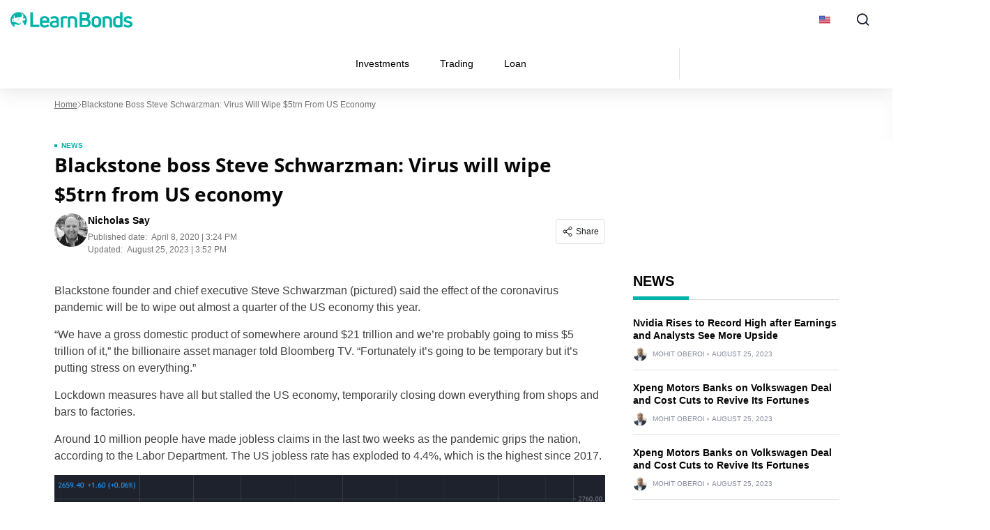

--- FILE ---
content_type: text/html; charset=UTF-8
request_url: https://learnbonds.com/blackstone-boss-steve-schwarzman-virus-will-wipe-5trn-from-us-economy/
body_size: 41099
content:
<!doctype html>
<html lang="en-US">
  <head><meta charset="utf-8"><script>if(navigator.userAgent.match(/MSIE|Internet Explorer/i)||navigator.userAgent.match(/Trident\/7\..*?rv:11/i)){var href=document.location.href;if(!href.match(/[?&]nowprocket/)){if(href.indexOf("?")==-1){if(href.indexOf("#")==-1){document.location.href=href+"?nowprocket=1"}else{document.location.href=href.replace("#","?nowprocket=1#")}}else{if(href.indexOf("#")==-1){document.location.href=href+"&nowprocket=1"}else{document.location.href=href.replace("#","&nowprocket=1#")}}}}</script><script>(()=>{class RocketLazyLoadScripts{constructor(){this.v="2.0.4",this.userEvents=["keydown","keyup","mousedown","mouseup","mousemove","mouseover","mouseout","touchmove","touchstart","touchend","touchcancel","wheel","click","dblclick","input"],this.attributeEvents=["onblur","onclick","oncontextmenu","ondblclick","onfocus","onmousedown","onmouseenter","onmouseleave","onmousemove","onmouseout","onmouseover","onmouseup","onmousewheel","onscroll","onsubmit"]}async t(){this.i(),this.o(),/iP(ad|hone)/.test(navigator.userAgent)&&this.h(),this.u(),this.l(this),this.m(),this.k(this),this.p(this),this._(),await Promise.all([this.R(),this.L()]),this.lastBreath=Date.now(),this.S(this),this.P(),this.D(),this.O(),this.M(),await this.C(this.delayedScripts.normal),await this.C(this.delayedScripts.defer),await this.C(this.delayedScripts.async),await this.T(),await this.F(),await this.j(),await this.A(),window.dispatchEvent(new Event("rocket-allScriptsLoaded")),this.everythingLoaded=!0,this.lastTouchEnd&&await new Promise(t=>setTimeout(t,500-Date.now()+this.lastTouchEnd)),this.I(),this.H(),this.U(),this.W()}i(){this.CSPIssue=sessionStorage.getItem("rocketCSPIssue"),document.addEventListener("securitypolicyviolation",t=>{this.CSPIssue||"script-src-elem"!==t.violatedDirective||"data"!==t.blockedURI||(this.CSPIssue=!0,sessionStorage.setItem("rocketCSPIssue",!0))},{isRocket:!0})}o(){window.addEventListener("pageshow",t=>{this.persisted=t.persisted,this.realWindowLoadedFired=!0},{isRocket:!0}),window.addEventListener("pagehide",()=>{this.onFirstUserAction=null},{isRocket:!0})}h(){let t;function e(e){t=e}window.addEventListener("touchstart",e,{isRocket:!0}),window.addEventListener("touchend",function i(o){o.changedTouches[0]&&t.changedTouches[0]&&Math.abs(o.changedTouches[0].pageX-t.changedTouches[0].pageX)<10&&Math.abs(o.changedTouches[0].pageY-t.changedTouches[0].pageY)<10&&o.timeStamp-t.timeStamp<200&&(window.removeEventListener("touchstart",e,{isRocket:!0}),window.removeEventListener("touchend",i,{isRocket:!0}),"INPUT"===o.target.tagName&&"text"===o.target.type||(o.target.dispatchEvent(new TouchEvent("touchend",{target:o.target,bubbles:!0})),o.target.dispatchEvent(new MouseEvent("mouseover",{target:o.target,bubbles:!0})),o.target.dispatchEvent(new PointerEvent("click",{target:o.target,bubbles:!0,cancelable:!0,detail:1,clientX:o.changedTouches[0].clientX,clientY:o.changedTouches[0].clientY})),event.preventDefault()))},{isRocket:!0})}q(t){this.userActionTriggered||("mousemove"!==t.type||this.firstMousemoveIgnored?"keyup"===t.type||"mouseover"===t.type||"mouseout"===t.type||(this.userActionTriggered=!0,this.onFirstUserAction&&this.onFirstUserAction()):this.firstMousemoveIgnored=!0),"click"===t.type&&t.preventDefault(),t.stopPropagation(),t.stopImmediatePropagation(),"touchstart"===this.lastEvent&&"touchend"===t.type&&(this.lastTouchEnd=Date.now()),"click"===t.type&&(this.lastTouchEnd=0),this.lastEvent=t.type,t.composedPath&&t.composedPath()[0].getRootNode()instanceof ShadowRoot&&(t.rocketTarget=t.composedPath()[0]),this.savedUserEvents.push(t)}u(){this.savedUserEvents=[],this.userEventHandler=this.q.bind(this),this.userEvents.forEach(t=>window.addEventListener(t,this.userEventHandler,{passive:!1,isRocket:!0})),document.addEventListener("visibilitychange",this.userEventHandler,{isRocket:!0})}U(){this.userEvents.forEach(t=>window.removeEventListener(t,this.userEventHandler,{passive:!1,isRocket:!0})),document.removeEventListener("visibilitychange",this.userEventHandler,{isRocket:!0}),this.savedUserEvents.forEach(t=>{(t.rocketTarget||t.target).dispatchEvent(new window[t.constructor.name](t.type,t))})}m(){const t="return false",e=Array.from(this.attributeEvents,t=>"data-rocket-"+t),i="["+this.attributeEvents.join("],[")+"]",o="[data-rocket-"+this.attributeEvents.join("],[data-rocket-")+"]",s=(e,i,o)=>{o&&o!==t&&(e.setAttribute("data-rocket-"+i,o),e["rocket"+i]=new Function("event",o),e.setAttribute(i,t))};new MutationObserver(t=>{for(const n of t)"attributes"===n.type&&(n.attributeName.startsWith("data-rocket-")||this.everythingLoaded?n.attributeName.startsWith("data-rocket-")&&this.everythingLoaded&&this.N(n.target,n.attributeName.substring(12)):s(n.target,n.attributeName,n.target.getAttribute(n.attributeName))),"childList"===n.type&&n.addedNodes.forEach(t=>{if(t.nodeType===Node.ELEMENT_NODE)if(this.everythingLoaded)for(const i of[t,...t.querySelectorAll(o)])for(const t of i.getAttributeNames())e.includes(t)&&this.N(i,t.substring(12));else for(const e of[t,...t.querySelectorAll(i)])for(const t of e.getAttributeNames())this.attributeEvents.includes(t)&&s(e,t,e.getAttribute(t))})}).observe(document,{subtree:!0,childList:!0,attributeFilter:[...this.attributeEvents,...e]})}I(){this.attributeEvents.forEach(t=>{document.querySelectorAll("[data-rocket-"+t+"]").forEach(e=>{this.N(e,t)})})}N(t,e){const i=t.getAttribute("data-rocket-"+e);i&&(t.setAttribute(e,i),t.removeAttribute("data-rocket-"+e))}k(t){Object.defineProperty(HTMLElement.prototype,"onclick",{get(){return this.rocketonclick||null},set(e){this.rocketonclick=e,this.setAttribute(t.everythingLoaded?"onclick":"data-rocket-onclick","this.rocketonclick(event)")}})}S(t){function e(e,i){let o=e[i];e[i]=null,Object.defineProperty(e,i,{get:()=>o,set(s){t.everythingLoaded?o=s:e["rocket"+i]=o=s}})}e(document,"onreadystatechange"),e(window,"onload"),e(window,"onpageshow");try{Object.defineProperty(document,"readyState",{get:()=>t.rocketReadyState,set(e){t.rocketReadyState=e},configurable:!0}),document.readyState="loading"}catch(t){console.log("WPRocket DJE readyState conflict, bypassing")}}l(t){this.originalAddEventListener=EventTarget.prototype.addEventListener,this.originalRemoveEventListener=EventTarget.prototype.removeEventListener,this.savedEventListeners=[],EventTarget.prototype.addEventListener=function(e,i,o){o&&o.isRocket||!t.B(e,this)&&!t.userEvents.includes(e)||t.B(e,this)&&!t.userActionTriggered||e.startsWith("rocket-")||t.everythingLoaded?t.originalAddEventListener.call(this,e,i,o):(t.savedEventListeners.push({target:this,remove:!1,type:e,func:i,options:o}),"mouseenter"!==e&&"mouseleave"!==e||t.originalAddEventListener.call(this,e,t.savedUserEvents.push,o))},EventTarget.prototype.removeEventListener=function(e,i,o){o&&o.isRocket||!t.B(e,this)&&!t.userEvents.includes(e)||t.B(e,this)&&!t.userActionTriggered||e.startsWith("rocket-")||t.everythingLoaded?t.originalRemoveEventListener.call(this,e,i,o):t.savedEventListeners.push({target:this,remove:!0,type:e,func:i,options:o})}}J(t,e){this.savedEventListeners=this.savedEventListeners.filter(i=>{let o=i.type,s=i.target||window;return e!==o||t!==s||(this.B(o,s)&&(i.type="rocket-"+o),this.$(i),!1)})}H(){EventTarget.prototype.addEventListener=this.originalAddEventListener,EventTarget.prototype.removeEventListener=this.originalRemoveEventListener,this.savedEventListeners.forEach(t=>this.$(t))}$(t){t.remove?this.originalRemoveEventListener.call(t.target,t.type,t.func,t.options):this.originalAddEventListener.call(t.target,t.type,t.func,t.options)}p(t){let e;function i(e){return t.everythingLoaded?e:e.split(" ").map(t=>"load"===t||t.startsWith("load.")?"rocket-jquery-load":t).join(" ")}function o(o){function s(e){const s=o.fn[e];o.fn[e]=o.fn.init.prototype[e]=function(){return this[0]===window&&t.userActionTriggered&&("string"==typeof arguments[0]||arguments[0]instanceof String?arguments[0]=i(arguments[0]):"object"==typeof arguments[0]&&Object.keys(arguments[0]).forEach(t=>{const e=arguments[0][t];delete arguments[0][t],arguments[0][i(t)]=e})),s.apply(this,arguments),this}}if(o&&o.fn&&!t.allJQueries.includes(o)){const e={DOMContentLoaded:[],"rocket-DOMContentLoaded":[]};for(const t in e)document.addEventListener(t,()=>{e[t].forEach(t=>t())},{isRocket:!0});o.fn.ready=o.fn.init.prototype.ready=function(i){function s(){parseInt(o.fn.jquery)>2?setTimeout(()=>i.bind(document)(o)):i.bind(document)(o)}return"function"==typeof i&&(t.realDomReadyFired?!t.userActionTriggered||t.fauxDomReadyFired?s():e["rocket-DOMContentLoaded"].push(s):e.DOMContentLoaded.push(s)),o([])},s("on"),s("one"),s("off"),t.allJQueries.push(o)}e=o}t.allJQueries=[],o(window.jQuery),Object.defineProperty(window,"jQuery",{get:()=>e,set(t){o(t)}})}P(){const t=new Map;document.write=document.writeln=function(e){const i=document.currentScript,o=document.createRange(),s=i.parentElement;let n=t.get(i);void 0===n&&(n=i.nextSibling,t.set(i,n));const c=document.createDocumentFragment();o.setStart(c,0),c.appendChild(o.createContextualFragment(e)),s.insertBefore(c,n)}}async R(){return new Promise(t=>{this.userActionTriggered?t():this.onFirstUserAction=t})}async L(){return new Promise(t=>{document.addEventListener("DOMContentLoaded",()=>{this.realDomReadyFired=!0,t()},{isRocket:!0})})}async j(){return this.realWindowLoadedFired?Promise.resolve():new Promise(t=>{window.addEventListener("load",t,{isRocket:!0})})}M(){this.pendingScripts=[];this.scriptsMutationObserver=new MutationObserver(t=>{for(const e of t)e.addedNodes.forEach(t=>{"SCRIPT"!==t.tagName||t.noModule||t.isWPRocket||this.pendingScripts.push({script:t,promise:new Promise(e=>{const i=()=>{const i=this.pendingScripts.findIndex(e=>e.script===t);i>=0&&this.pendingScripts.splice(i,1),e()};t.addEventListener("load",i,{isRocket:!0}),t.addEventListener("error",i,{isRocket:!0}),setTimeout(i,1e3)})})})}),this.scriptsMutationObserver.observe(document,{childList:!0,subtree:!0})}async F(){await this.X(),this.pendingScripts.length?(await this.pendingScripts[0].promise,await this.F()):this.scriptsMutationObserver.disconnect()}D(){this.delayedScripts={normal:[],async:[],defer:[]},document.querySelectorAll("script[type$=rocketlazyloadscript]").forEach(t=>{t.hasAttribute("data-rocket-src")?t.hasAttribute("async")&&!1!==t.async?this.delayedScripts.async.push(t):t.hasAttribute("defer")&&!1!==t.defer||"module"===t.getAttribute("data-rocket-type")?this.delayedScripts.defer.push(t):this.delayedScripts.normal.push(t):this.delayedScripts.normal.push(t)})}async _(){await this.L();let t=[];document.querySelectorAll("script[type$=rocketlazyloadscript][data-rocket-src]").forEach(e=>{let i=e.getAttribute("data-rocket-src");if(i&&!i.startsWith("data:")){i.startsWith("//")&&(i=location.protocol+i);try{const o=new URL(i).origin;o!==location.origin&&t.push({src:o,crossOrigin:e.crossOrigin||"module"===e.getAttribute("data-rocket-type")})}catch(t){}}}),t=[...new Map(t.map(t=>[JSON.stringify(t),t])).values()],this.Y(t,"preconnect")}async G(t){if(await this.K(),!0!==t.noModule||!("noModule"in HTMLScriptElement.prototype))return new Promise(e=>{let i;function o(){(i||t).setAttribute("data-rocket-status","executed"),e()}try{if(navigator.userAgent.includes("Firefox/")||""===navigator.vendor||this.CSPIssue)i=document.createElement("script"),[...t.attributes].forEach(t=>{let e=t.nodeName;"type"!==e&&("data-rocket-type"===e&&(e="type"),"data-rocket-src"===e&&(e="src"),i.setAttribute(e,t.nodeValue))}),t.text&&(i.text=t.text),t.nonce&&(i.nonce=t.nonce),i.hasAttribute("src")?(i.addEventListener("load",o,{isRocket:!0}),i.addEventListener("error",()=>{i.setAttribute("data-rocket-status","failed-network"),e()},{isRocket:!0}),setTimeout(()=>{i.isConnected||e()},1)):(i.text=t.text,o()),i.isWPRocket=!0,t.parentNode.replaceChild(i,t);else{const i=t.getAttribute("data-rocket-type"),s=t.getAttribute("data-rocket-src");i?(t.type=i,t.removeAttribute("data-rocket-type")):t.removeAttribute("type"),t.addEventListener("load",o,{isRocket:!0}),t.addEventListener("error",i=>{this.CSPIssue&&i.target.src.startsWith("data:")?(console.log("WPRocket: CSP fallback activated"),t.removeAttribute("src"),this.G(t).then(e)):(t.setAttribute("data-rocket-status","failed-network"),e())},{isRocket:!0}),s?(t.fetchPriority="high",t.removeAttribute("data-rocket-src"),t.src=s):t.src="data:text/javascript;base64,"+window.btoa(unescape(encodeURIComponent(t.text)))}}catch(i){t.setAttribute("data-rocket-status","failed-transform"),e()}});t.setAttribute("data-rocket-status","skipped")}async C(t){const e=t.shift();return e?(e.isConnected&&await this.G(e),this.C(t)):Promise.resolve()}O(){this.Y([...this.delayedScripts.normal,...this.delayedScripts.defer,...this.delayedScripts.async],"preload")}Y(t,e){this.trash=this.trash||[];let i=!0;var o=document.createDocumentFragment();t.forEach(t=>{const s=t.getAttribute&&t.getAttribute("data-rocket-src")||t.src;if(s&&!s.startsWith("data:")){const n=document.createElement("link");n.href=s,n.rel=e,"preconnect"!==e&&(n.as="script",n.fetchPriority=i?"high":"low"),t.getAttribute&&"module"===t.getAttribute("data-rocket-type")&&(n.crossOrigin=!0),t.crossOrigin&&(n.crossOrigin=t.crossOrigin),t.integrity&&(n.integrity=t.integrity),t.nonce&&(n.nonce=t.nonce),o.appendChild(n),this.trash.push(n),i=!1}}),document.head.appendChild(o)}W(){this.trash.forEach(t=>t.remove())}async T(){try{document.readyState="interactive"}catch(t){}this.fauxDomReadyFired=!0;try{await this.K(),this.J(document,"readystatechange"),document.dispatchEvent(new Event("rocket-readystatechange")),await this.K(),document.rocketonreadystatechange&&document.rocketonreadystatechange(),await this.K(),this.J(document,"DOMContentLoaded"),document.dispatchEvent(new Event("rocket-DOMContentLoaded")),await this.K(),this.J(window,"DOMContentLoaded"),window.dispatchEvent(new Event("rocket-DOMContentLoaded"))}catch(t){console.error(t)}}async A(){try{document.readyState="complete"}catch(t){}try{await this.K(),this.J(document,"readystatechange"),document.dispatchEvent(new Event("rocket-readystatechange")),await this.K(),document.rocketonreadystatechange&&document.rocketonreadystatechange(),await this.K(),this.J(window,"load"),window.dispatchEvent(new Event("rocket-load")),await this.K(),window.rocketonload&&window.rocketonload(),await this.K(),this.allJQueries.forEach(t=>t(window).trigger("rocket-jquery-load")),await this.K(),this.J(window,"pageshow");const t=new Event("rocket-pageshow");t.persisted=this.persisted,window.dispatchEvent(t),await this.K(),window.rocketonpageshow&&window.rocketonpageshow({persisted:this.persisted})}catch(t){console.error(t)}}async K(){Date.now()-this.lastBreath>45&&(await this.X(),this.lastBreath=Date.now())}async X(){return document.hidden?new Promise(t=>setTimeout(t)):new Promise(t=>requestAnimationFrame(t))}B(t,e){return e===document&&"readystatechange"===t||(e===document&&"DOMContentLoaded"===t||(e===window&&"DOMContentLoaded"===t||(e===window&&"load"===t||e===window&&"pageshow"===t)))}static run(){(new RocketLazyLoadScripts).t()}}RocketLazyLoadScripts.run()})();</script>
    
    <meta name="viewport" content="width=device-width, initial-scale=1">
    <link rel="apple-touch-icon" sizes="180x180" href="https://learnbonds.com/wp-content/themes/sage/resources/images/favicon/learnbonds/apple-touch-icon.png">
<link rel="icon" type="image/png" sizes="32x32" href="https://learnbonds.com/wp-content/themes/sage/resources/images/favicon/learnbonds/favicon-32x32.png">
<link rel="icon" type="image/png" sizes="16x16" href="https://learnbonds.com/wp-content/themes/sage/resources/images/favicon/learnbonds/favicon-16x16.png">
<meta name="theme-color" content="#ffffff"><style id="rc-font-include">
  @font-face {
      font-family: 'Open Sans';
      src: url('https://learnbonds.com/wp-content/themes/sage/resources/fonts/open-sans-400.woff2') format('woff2'),
          url('https://learnbonds.com/wp-content/themes/sage/resources/fonts/open-sans-400.woff') format('woff');
      font-weight: normal;
      font-style: normal;
    font-display: swap;
  }

  @font-face {
    font-family: 'Open Sans';
    src: url('https://learnbonds.com/wp-content/themes/sage/resources/fonts/open-sans-700.woff2') format('woff2'),
    url('https://learnbonds.com/wp-content/themes/sage/resources/fonts/open-sans-700.woff') format('woff');
    font-weight: 700;
    font-style: normal;
    font-display: swap;
  }
</style>
<script type="rocketlazyloadscript" data-rocket-type="text/javascript">(function (w, d, s, l, i) {
        w[l] = w[l] || [];
        w[l].push({
            'gtm.start':
                new Date().getTime(), event: 'gtm.js'
        });
        var f = d.getElementsByTagName(s)[0],
            j = d.createElement(s), dl = l !== 'dataLayer' ? '&l=' + l : '';
        j.async = true;
        j.src =
            'https://www.googletagmanager.com/gtm.js?id=' + i + dl;
        f.parentNode.insertBefore(j, f);
            })(window,document,'script','dataLayer','GTM-W4VJL3H');
</script><link rel="prefetch" href="/" as="document"><meta name='robots' content='index, follow, max-image-preview:large, max-snippet:-1, max-video-preview:-1' />

	<!-- This site is optimized with the Yoast SEO plugin v26.7 - https://yoast.com/wordpress/plugins/seo/ -->
	<title>Blackstone boss Steve Schwarzman: Virus will wipe $5trn from US economy - LearnBonds.com</title>
	<link rel="canonical" href="https://learnbonds.com/blackstone-boss-steve-schwarzman-virus-will-wipe-5trn-from-us-economy/" />
	<meta property="og:locale" content="en_US" />
	<meta property="og:type" content="article" />
	<meta property="og:title" content="Blackstone boss Steve Schwarzman: Virus will wipe $5trn from US economy - LearnBonds.com" />
	<meta property="og:url" content="https://learnbonds.com/blackstone-boss-steve-schwarzman-virus-will-wipe-5trn-from-us-economy/" />
	<meta property="og:site_name" content="LearnBonds.com" />
	<meta property="article:published_time" content="2020-04-08T14:24:15+00:00" />
	<meta property="article:modified_time" content="2023-08-25T14:52:48+00:00" />
	<meta property="og:image" content="https://learnbonds.com/wp-content/uploads/2020/04/Blackstone-boss-scaled.jpg" />
	<meta property="og:image:width" content="1553" />
	<meta property="og:image:height" content="1024" />
	<meta property="og:image:type" content="image/jpeg" />
	<meta name="author" content="Nicholas Say" />
	<meta name="twitter:card" content="summary_large_image" />
	<meta name="twitter:label1" content="Written by" />
	<meta name="twitter:data1" content="Nicholas Say" />
	<meta name="twitter:label2" content="Est. reading time" />
	<meta name="twitter:data2" content="2 minutes" />
	<script type="application/ld+json" class="yoast-schema-graph">{"@context":"https://schema.org","@graph":[{"@type":"Article","@id":"https://learnbonds.com/blackstone-boss-steve-schwarzman-virus-will-wipe-5trn-from-us-economy/#article","isPartOf":{"@id":"https://learnbonds.com/blackstone-boss-steve-schwarzman-virus-will-wipe-5trn-from-us-economy/"},"author":{"name":"Nicholas Say","@id":"https://learnbonds.com/#/schema/person/0237b61f3b75877607d8d46878915f04"},"headline":"Blackstone boss Steve Schwarzman: Virus will wipe $5trn from US economy","datePublished":"2020-04-08T14:24:15+00:00","dateModified":"2023-08-25T14:52:48+00:00","mainEntityOfPage":{"@id":"https://learnbonds.com/blackstone-boss-steve-schwarzman-virus-will-wipe-5trn-from-us-economy/"},"wordCount":346,"publisher":{"@id":"https://learnbonds.com/#organization"},"image":{"@id":"https://learnbonds.com/blackstone-boss-steve-schwarzman-virus-will-wipe-5trn-from-us-economy/#primaryimage"},"thumbnailUrl":"https://learnbonds.com/wp-content/uploads/2020/04/Blackstone-boss-scaled.jpg","articleSection":["News"],"inLanguage":"en-US"},{"@type":"WebPage","@id":"https://learnbonds.com/blackstone-boss-steve-schwarzman-virus-will-wipe-5trn-from-us-economy/","url":"https://learnbonds.com/blackstone-boss-steve-schwarzman-virus-will-wipe-5trn-from-us-economy/","name":"Blackstone boss Steve Schwarzman: Virus will wipe $5trn from US economy - LearnBonds.com","isPartOf":{"@id":"https://learnbonds.com/#website"},"primaryImageOfPage":{"@id":"https://learnbonds.com/blackstone-boss-steve-schwarzman-virus-will-wipe-5trn-from-us-economy/#primaryimage"},"image":{"@id":"https://learnbonds.com/blackstone-boss-steve-schwarzman-virus-will-wipe-5trn-from-us-economy/#primaryimage"},"thumbnailUrl":"https://learnbonds.com/wp-content/uploads/2020/04/Blackstone-boss-scaled.jpg","datePublished":"2020-04-08T14:24:15+00:00","dateModified":"2023-08-25T14:52:48+00:00","breadcrumb":{"@id":"https://learnbonds.com/blackstone-boss-steve-schwarzman-virus-will-wipe-5trn-from-us-economy/#breadcrumb"},"inLanguage":"en-US","potentialAction":[{"@type":"ReadAction","target":["https://learnbonds.com/blackstone-boss-steve-schwarzman-virus-will-wipe-5trn-from-us-economy/"]}]},{"@type":"ImageObject","inLanguage":"en-US","@id":"https://learnbonds.com/blackstone-boss-steve-schwarzman-virus-will-wipe-5trn-from-us-economy/#primaryimage","url":"https://learnbonds.com/wp-content/uploads/2020/04/Blackstone-boss-scaled.jpg","contentUrl":"https://learnbonds.com/wp-content/uploads/2020/04/Blackstone-boss-scaled.jpg","width":1553,"height":1024},{"@type":"BreadcrumbList","@id":"https://learnbonds.com/blackstone-boss-steve-schwarzman-virus-will-wipe-5trn-from-us-economy/#breadcrumb","itemListElement":[{"@type":"ListItem","position":1,"name":"Home","item":"https://learnbonds.com/"},{"@type":"ListItem","position":2,"name":"Blackstone boss Steve Schwarzman: Virus will wipe $5trn from US economy"}]},{"@type":"WebSite","@id":"https://learnbonds.com/#website","url":"https://learnbonds.com/","name":"LearnBonds.com","description":"P2P Lending, Bonds and Finance News","publisher":{"@id":"https://learnbonds.com/#organization"},"potentialAction":[{"@type":"SearchAction","target":{"@type":"EntryPoint","urlTemplate":"https://learnbonds.com/?s={search_term_string}"},"query-input":{"@type":"PropertyValueSpecification","valueRequired":true,"valueName":"search_term_string"}}],"inLanguage":"en-US"},{"@type":"Organization","@id":"https://learnbonds.com/#organization","name":"BuyShares.co.uk","url":"https://learnbonds.com/","logo":{"@type":"ImageObject","inLanguage":"en-US","@id":"https://learnbonds.com/#/schema/logo/image/","url":"","contentUrl":"","caption":"BuyShares.co.uk"},"image":{"@id":"https://learnbonds.com/#/schema/logo/image/"}},{"@type":"Person","@id":"https://learnbonds.com/#/schema/person/0237b61f3b75877607d8d46878915f04","name":"Nicholas Say","image":{"@type":"ImageObject","inLanguage":"en-US","@id":"https://learnbonds.com/#/schema/person/image/","url":"https://secure.gravatar.com/avatar/07480858c749e65297cbaf50c6a45139a66f1adb8869c6591a6942f361281995?s=96&d=wp_user_avatar&r=g","contentUrl":"https://secure.gravatar.com/avatar/07480858c749e65297cbaf50c6a45139a66f1adb8869c6591a6942f361281995?s=96&d=wp_user_avatar&r=g","caption":"Nicholas Say"},"description":"Nicholas Say is originally from Ann Arbor, Michigan, and has a long-standing interest in the global financial markets. In addition to writing, Nicholas also enjoys making arsenal condiments.","url":"https://learnbonds.com/author/nicholas/"}]}</script>
	<!-- / Yoast SEO plugin. -->


<!-- learnbonds.com is managing ads with Advanced Ads 2.0.16 – https://wpadvancedads.com/ --><!--noptimize--><script type="rocketlazyloadscript" id="learn-ready">
			window.advanced_ads_ready=function(e,a){a=a||"complete";var d=function(e){return"interactive"===a?"loading"!==e:"complete"===e};d(document.readyState)?e():document.addEventListener("readystatechange",(function(a){d(a.target.readyState)&&e()}),{once:"interactive"===a})},window.advanced_ads_ready_queue=window.advanced_ads_ready_queue||[];		</script>
		<!--/noptimize--><style id='wp-img-auto-sizes-contain-inline-css'>
img:is([sizes=auto i],[sizes^="auto," i]){contain-intrinsic-size:3000px 1500px}
/*# sourceURL=wp-img-auto-sizes-contain-inline-css */
</style>
<link data-minify="1" rel='stylesheet' id='newfaq-content-frontend-css' href='https://learnbonds.com/wp-content/cache/min/1/wp-content/plugins/faq-content-webnow/newfaq-dist/blocks.style.build.css?ver=1768466392' media='all' />
<link data-minify="1" rel='stylesheet' id='structured-content-frontend-css' href='https://learnbonds.com/wp-content/cache/min/1/wp-content/plugins/structured-content/dist/blocks.style.build.css?ver=1768466392' media='all' />
<style id='wp-emoji-styles-inline-css'>

	img.wp-smiley, img.emoji {
		display: inline !important;
		border: none !important;
		box-shadow: none !important;
		height: 1em !important;
		width: 1em !important;
		margin: 0 0.07em !important;
		vertical-align: -0.1em !important;
		background: none !important;
		padding: 0 !important;
	}
/*# sourceURL=wp-emoji-styles-inline-css */
</style>
<link rel='stylesheet' id='cookie-notice-front-css' href='https://learnbonds.com/wp-content/plugins/cookie-notice/css/front.min.css?ver=2.5.11' media='all' />
<link data-minify="1" rel='stylesheet' id='fi-in-content-provider-plugin-styles-css' href='https://learnbonds.com/wp-content/cache/min/1/wp-content/plugins/in-content-provider/assets/css/in-content-provider-styles.css?ver=1768466392' media='' />
<link data-minify="1" rel='stylesheet' id='app/0-css' href='https://learnbonds.com/wp-content/cache/min/1/wp-content/themes/sage/public/css/app.aee2ed.css?ver=1768466392' media='all' />
<link data-minify="1" rel='stylesheet' id='single/0-css' href='https://learnbonds.com/wp-content/cache/min/1/wp-content/themes/sage/public/css/single.a63e4b.css?ver=1768466392' media='all' />
<link data-minify="1" rel='stylesheet' id='toc/0-css' href='https://learnbonds.com/wp-content/cache/min/1/wp-content/themes/sage/public/css/toc.cec5f9.css?ver=1768466392' media='all' />
<link data-minify="1" rel='stylesheet' id='steps/0-css' href='https://learnbonds.com/wp-content/cache/min/1/wp-content/themes/sage/public/css/steps.cd2a4b.css?ver=1768466392' media='all' />
<link data-minify="1" rel='stylesheet' id='xyz/0-css' href='https://learnbonds.com/wp-content/cache/min/1/wp-content/themes/sage/public/css/xyz.a65ecd.css?ver=1768466392' media='all' />
<link data-minify="1" rel='stylesheet' id='sustyles/0-css' href='https://learnbonds.com/wp-content/cache/min/1/wp-content/themes/sage/public/css/sustyles.2acc1f.css?ver=1768466392' media='all' />
<link data-minify="1" rel='stylesheet' id='brand-management-public-css' href='https://learnbonds.com/wp-content/cache/min/1/wp-content/plugins/brand-management-extended/public/css/brand-management-public.css?ver=1768466392' media='screen' />
<link data-minify="1" rel='stylesheet' id='crypto-bm-public-css' href='https://learnbonds.com/wp-content/cache/min/1/wp-content/plugins/cryptopresales-brand-management-plugin/public/css/crypto-bm-public.css?ver=1768466392' media='all' />
<link data-minify="1" rel='stylesheet' id='theme-override-css' href='https://learnbonds.com/wp-content/cache/min/1/wp-content/plugins/coingecko/coingecko.css?ver=1768466392' media='all' />
<script type="rocketlazyloadscript" data-rocket-src="https://learnbonds.com/wp-includes/js/jquery/jquery.min.js?ver=3.7.1" id="jquery-core-js" data-rocket-defer defer></script>
<script type="rocketlazyloadscript" data-rocket-src="https://learnbonds.com/wp-includes/js/jquery/jquery-migrate.min.js?ver=3.4.1" id="jquery-migrate-js" data-rocket-defer defer></script>
<script type="rocketlazyloadscript" id="cookie-notice-front-js-before">
var cnArgs = {"ajaxUrl":"https:\/\/learnbonds.com\/wp-admin\/admin-ajax.php","nonce":"73ea06a6cb","hideEffect":"fade","position":"bottom","onScroll":false,"onScrollOffset":100,"onClick":false,"cookieName":"cookie_notice_accepted","cookieTime":2592000,"cookieTimeRejected":2592000,"globalCookie":false,"redirection":false,"cache":true,"revokeCookies":false,"revokeCookiesOpt":"automatic"};

//# sourceURL=cookie-notice-front-js-before
</script>
<script src="https://learnbonds.com/wp-content/plugins/cookie-notice/js/front.min.js?ver=2.5.11" id="cookie-notice-front-js"></script>
<script id="brand-management-ajax-handler-js-extra">
var likes_handler = {"id":"1","url":"https://learnbonds.com/wp-admin/admin-ajax.php","nonce":"56e2e2851a","fail_text":"You have already voted."};
//# sourceURL=brand-management-ajax-handler-js-extra
</script>
<script id="crypto-bm-ajax-handler-js-extra">
var crypto_bm_ajax_handler = {"id":"1","url":"https://learnbonds.com/wp-admin/admin-ajax.php","nonce":"7c8dfece67"};
//# sourceURL=crypto-bm-ajax-handler-js-extra
</script>
<link rel='shortlink' href='https://learnbonds.com/?p=195861' />
<style>
:root{
--title-color:#000000;
--title-decor:#00B2A7;
--title-alternative-color:#FFFFFF;
--title-alternative-decor:#00B2A7;
--brand-accent-color:#00B2A7;
--author-counts-color:#1f2b39;
--highlight-color:#00B2A7;
--cloud-dark:#006066;
--dark-highlight:#00B2A7;
--red-color:#D13913;
--white:#FFFFFF;
--cta-color:#00B2A7;
--cta-background:#00B2A7;
--pullquotes-color:#F5FAFA;
--header-search-bar-color:#0E8188;
--footer-highlight:#0E8188;
--footer-top-bg-color:#006066;
--footer-bottom-bg-color:#006066;
--alt-button-color:#163EB2;
--link-color:#30A84D;
--link-color-hover:#247E39;
--link-weight:400;
--link-decoration:underline;
--light-background:#F5FAFA;
--cta-btn-color:#00B2A7;
--cta-btn-color-hover:#00A29A;
--main-font:"Open Sans";
--sub-font:"Arial";
--main-font-pathname:"open-sans";
}</style><style id="inline-critical-css">:root{--grey-light:#fafafa;--grey-light-2:#e0e0e0;--grey-light-3:#e8e8e8;--grey:#444b54;--grey-2:#757575;--grey-3:#bdbdbd;--grey-4:#888da0;--grey-5:#616161;--grey-6:#9e9e9e;--grey-7:#f5f5f5;--black:#000;--font-4xs:7px;--font-3xs:10px;--font-2xs:12px;--font-xs:14px;--font-sm:16px;--font-md:18px;--font-lg:20px;--font-xlg:24px;--font-2xlg:32px;--transition-default:0.3s;--media-xs:500px;--media-sm:769px;--media-sm-max:768px;--media-sm2:991px;--media-md:1024px;--media-lg:1200px}.header-nav{display:flex;list-style:none;margin-bottom:0;padding:0}.header-nav a{color:#000;color:var(--black);display:inline-block;font-size:14px;line-height:1.5;text-decoration:none}.header-nav>.menu-item{align-items:center;display:flex;position:relative}.header-nav>.menu-item>li{border-bottom:1px solid #e8e8e8}@media screen and (min-width:992px){.header-nav>.menu-item.current-menu-item:before{background:var(--cloud-dark);bottom:0;content:"";height:3px;left:0;position:absolute;width:100%}}.header-nav>.menu-item.current-menu-item>a{color:var(--cloud-dark);font-weight:700}.header-nav>.menu-item:hover{background-color:#f5f5f5}@media screen and (min-width:992px){.header-nav>.menu-item:hover>span{transform:rotate(-180deg)}.header-nav>.menu-item:hover>.sub-menu,.header-nav>.menu-item:hover>.sub-menu-wrapper{opacity:1;visibility:visible}.header-nav>.menu-item>.sub-menu{padding-right:480px}.header-nav>.menu-item>.sub-menu.reverse-menu{left:auto;padding-left:480px;padding-right:0;right:0}.header-nav>.menu-item>.sub-menu li.top-level-item-card{display:none}}.header-nav>.menu-item>.sub-menu li.top-level-item-card{background-color:initial}.header-nav>.menu-item>.sub-menu>li{background-color:#f5f5f5}.header-nav>.menu-item.menu-item-has-children>a{padding-right:30px}.header-nav>.menu-item>a{padding:25px 14px}.header-nav>.menu-item>span{background:url(/wp-content/themes/sage/public/images/arrow-down.250fe3.svg) 50% no-repeat;content:"";display:inline-block;height:6px;position:absolute;right:12px;transition:transform .4s;width:10px}@media screen and (min-width:992px){.header-nav .menu-item-has-children:hover>.sub-menu,.header-nav .menu-item-has-children:hover>.sub-menu-wrapper{opacity:1;pointer-events:auto;visibility:visible}}.header-nav .menu-item{margin:0}.header-nav .sub-menu-wrapper{left:0;opacity:0;pointer-events:none;position:absolute;top:100%;visibility:hidden}.header-nav .sub-menu-wrapper>.sub-menu{opacity:1;overflow-x:hidden;position:static;visibility:inherit}.header-nav .sub-menu-wrapper>.sub-menu li{background:#fafafa}.header-nav .sub-menu-wrapper .sub-menu-wrapper{left:240px;top:0}.header-nav .sub-menu-wrapper .top-level-item-card{display:none}.header-nav .sub-menu{display:flex;flex-direction:column;left:0;list-style:none;opacity:0;padding:0;position:absolute;top:100%;transition:background-color .3s;visibility:hidden;z-index:1}.header-nav .sub-menu .menu-item-has-children{align-items:center;display:flex;padding-right:16px}.header-nav .sub-menu .menu-item-has-children>span{background:url(/wp-content/themes/sage/public/images/arrow-down.250fe3.svg) 50% no-repeat;display:inline-block;height:6px;transform:rotate(-90deg);width:10px}@media screen and (max-width:768px){.header-nav .sub-menu .menu-item-has-children>span{height:38px;margin:0;padding:5px;width:38px}}.header-nav .sub-menu .menu-item{transition:background-color .3s}.header-nav .sub-menu .menu-item a{width:215px}.header-nav .sub-menu .menu-item:hover{background-color:#eee}.header-nav .sub-menu.reverse-menu .sub-menu{left:auto;right:240px}.header-nav .sub-menu .sub-menu,.header-nav .sub-menu .sub-menu-wrapper{left:240px;top:0}.header-nav .sub-menu .sub-menu-wrapper>li,.header-nav .sub-menu .sub-menu>li{background:#fafafa}.header-nav .sub-menu .sub-menu .sub-menu>li,.header-nav .sub-menu .sub-menu-wrapper .sub-menu>li{background:#fff}.header-nav .sub-menu .sub-menu-wrapper.reverse-menu,.header-nav .sub-menu.reverse-menu{left:-240px;min-width:240px}@media screen and (min-width:992px){.header-nav .sub-menu .current-menu-item a:before,.header-nav .sub-menu a:before{background:var(--highlight-color);content:"";height:100%;left:0;position:absolute;top:0;width:4px}}.header-nav .sub-menu a{padding:8px 16px;position:relative;width:100%}.header-nav .sub-menu a:before{opacity:0}.header-nav .sub-menu a:hover{font-weight:700}.header-nav .sub-menu a:hover:before{opacity:1}.header-burger{cursor:pointer;height:100%;padding:28px 18px;transition:background-color .4s}.header-burger:hover{background-color:#f5f5f5}.header-burger-inner{display:flex;height:14px;position:relative;width:15px}.header-burger-inner-dot{background:#000;bottom:0;display:block;height:3px;left:0;margin:auto;position:absolute;right:0;transition:opacity .4s;width:3px}@media screen and (max-width:991px){.header-burger-inner-dot{display:none}}.header-burger-inner:after,.header-burger-inner:before{background:#000;bottom:0;content:"";height:3px;position:absolute;transform:rotate(0) translate(0);transition:transform .4s,background-color,width,height,top,bottom;width:3px}.header-burger-inner:after{right:0}.header-burger-inner:before{left:0}@media screen and (min-width:992px){.additional-nav,.additional-nav ul{list-style:none;padding:0}.additional-nav .menu-item{align-items:center;display:flex;margin:0;padding:0 16px}.additional-nav .menu-item:hover>.sub-menu{overflow-x:hidden;overflow-y:scroll}.additional-nav .menu-item .sub-menu{background-color:#fafafa;display:none;flex-direction:column;height:540px;position:absolute;right:240px;top:0}.additional-nav .menu-item .sub-menu a:hover{font-weight:700}.additional-nav .menu-item .sub-menu .sub-menu{background-color:var(--white);flex-direction:column;height:auto;left:auto;right:240px;width:280px}.additional-nav .menu-item .sub-menu .sub-menu .menu-item-has-children>a{font-weight:700}.additional-nav .menu-item .sub-menu .sub-menu .menu-item-has-children span{display:none}.additional-nav .menu-item .sub-menu .sub-menu .menu-item-has-children .sub-menu{display:flex;position:static;width:100%}.additional-nav .menu-item .sub-menu .sub-menu .menu-item-has-children .sub-menu a{padding-left:16px}.additional-nav .menu-item .sub-menu .sub-menu .menu-item-has-children .sub-menu .menu-item{padding-left:0;padding-right:0}.additional-nav .menu-item .sub-menu .sub-menu .menu-item-has-children .sub-menu .menu-item a{padding-left:0}.additional-nav .menu-item .sub-menu .sub-menu .menu-item-has-children .sub-menu .menu-item span{display:none}.additional-nav .menu-item .sub-menu .sub-menu>.menu-item-has-children>a{font-weight:700;padding-left:0}.additional-nav .menu-item .sub-menu .sub-menu .sub-menu a{font-weight:400!important;padding-left:16px!important}.additional-nav .menu-item .sub-menu .sub-menu .sub-menu a:hover{font-weight:700!important}.additional-nav .menu-item .sub-menu .sub-menu .menu-item{flex-wrap:wrap;min-width:100%;padding-left:16px;width:100%}.additional-nav .menu-item .sub-menu .sub-menu .menu-item .sub-menu{order:3}.additional-nav .menu-item .sub-menu .sub-menu .menu-item .sub-menu a{padding-left:16px}.additional-nav .menu-item .sub-menu .sub-menu .menu-item span{background:none}.additional-nav .menu-item:hover>.sub-menu{display:flex}.additional-nav .menu-item.menu-item-has-children{padding-left:10px}.additional-nav .menu-item span{background:url(/wp-content/themes/sage/public/images/arrow-down.250fe3.svg) 50% no-repeat;display:inline-block;height:6px;order:1;transform:rotate(90deg) translateY(-100%);width:10px}.additional-nav .menu-item a{border-bottom:1px solid #ced6e833;color:#000;color:var(--black);display:inline-block;font-size:14px;order:2;padding:8px 0 8px 20px;width:100%}.additional-nav .menu-item a:hover{text-decoration:none}.additional-nav .sub-menu{display:none}.desktop-additional{background-color:#f5f5f5;display:none;position:absolute;right:24px;top:100%}.desktop-additional .additional-nav{margin-bottom:0}.desktop-additional .menu-item{padding:0 16px;width:100%}.desktop-additional .menu-item .sub-menu{left:-240px;top:0}.desktop-additional .menu-item span{left:16px}.desktop-additional .menu-item a{border-bottom:1px solid #ced6e833;padding:10px 0 10px 20px}.desktop-additional .top-level-item-card{display:none}.desktop-additional .header-nav{display:flex;flex-direction:column}.desktop-additional .menu-item{min-width:240px}.burger-active{background-color:#f5f5f5}.burger-active .header-burger-inner{box-shadow:inset 0 -2px 0 #f5f5f5}.burger-active .header-burger-inner:after,.burger-active .header-burger-inner:before{background-color:#000;background-color:var(--black);bottom:0;height:2px;margin:auto;top:0;width:18px}.burger-active .header-burger-inner-dot{opacity:0}.burger-active .header-burger-inner:after{right:3px;transform:rotate(45deg) translate(30%,-50%)}.burger-active .header-burger-inner:before{left:3px;transform:rotate(-45deg) translate(-30%,-50%)}.burger-active+.desktop-additional{display:block}}@media screen and (max-width:991px){.active-menu .header-primary-nav{display:block}body.active-menu{max-height:100vh;overflow:hidden;overscroll-behavior:none}body.active-menu .rc-page-wrapper{pointer-events:none;z-index:-11}body.active-menu .highlight-block{left:0;position:fixed;right:0;top:0}.header-nav .sub-menu .menu-item-has-children>span{background-image:url(/wp-content/themes/sage/public/images/right-arrow.d6e9ee.svg);background-position:50%;background-repeat:no-repeat;background-size:7px;display:block;flex-shrink:0;height:40px;position:static;transform:none;width:40px}.header-primary-nav{display:none;font-size:14px;height:calc(100vh - 112px);position:relative}.header-primary-nav .back-menu{background-attachment:fixed;background-color:#f5f5f5;background-image:url(/wp-content/themes/sage/public/images/arrow-back.e37438.svg);background-position:center left 14px;background-repeat:no-repeat;background-size:14px;cursor:pointer;display:block;padding:12px 10px 12px 35px}.header-primary-nav .activetext-heading{display:block;font-weight:700;padding:16px}.header-primary-nav .menu-item.menu-item-has-children{display:flex;justify-content:space-between;padding-right:0;position:static}.header-primary-nav .menu-item>a{padding-right:16px}.header-primary-nav .menu-item a{font-size:14px;font-weight:700;text-transform:uppercase}.header-primary-nav .menu-item a:hover{color:#060606;text-decoration:none}.header-primary-nav .menu-item .sub-menu{background-color:var(--white);display:block;left:0;min-height:100vh;opacity:0;pointer-events:none;position:absolute;top:56px;transition:.4s;width:260px;z-index:1}.header-primary-nav .menu-item .sub-menu.open-menu{opacity:1;visibility:visible}.header-primary-nav .menu-item .sub-menu.current-open-menu.open-menu{overflow:scroll;pointer-events:all;position:fixed;z-index:11111}.header-primary-nav .menu-item .sub-menu.current-open-menu.open-menu li.top-level-item-card{position:relative;z-index:99}.header-primary-nav .menu-item span{background-image:url(/wp-content/themes/sage/public/images/right-arrow.d6e9ee.svg);background-position:50%;background-repeat:no-repeat;background-size:7px;display:block;flex-shrink:0;height:40px;position:static;width:40px}.header-nav .sub-menu,.header-primary-nav .menu-item .sub-menu{height:calc(100vh - 56px);max-height:calc(100vh - 56px);padding-bottom:64px}.header-nav .sub-menu li:last-child,.header-primary-nav .menu-item .sub-menu li:last-child{margin-bottom:104px}.international-site .header-primary-nav .menu-item .sub-menu{height:calc(100vh - 114px);max-height:calc(100vh - 114px);min-height:0;min-height:auto}.header .menu-navbar-container,.header .sub-menu{padding-bottom:64px}}.header{background:var(--white);box-shadow:0 1px 3px #0000000a,0 8px 24px #00000014;max-width:100%;position:relative;z-index:1111}.header-search-icon{min-height:22px;min-width:22px}.header-telegram-outer{margin-left:24px}@media screen and (max-width:991px){.header-telegram-outer{order:2}}.header-container{align-items:center;display:flex;justify-content:space-between;margin:auto;max-width:1280px;width:100%}@media screen and (min-width:767px){.header-container{padding-left:15px;padding-right:15px}.header-container .additional-nav>.menu-item>.sub-menu>.menu-item>.sub-menu{height:540px;overflow-x:hidden;overflow-y:scroll}}.header-nav-wrapper{display:flex;padding-right:24px;position:relative}@media screen and (max-width:991px){.header-nav-wrapper{margin-left:0;margin-right:24px}}@media screen and (max-width:420px){.header-nav-wrapper{margin-right:0}}@media screen and (min-width:992px){.header-nav-wrapper{margin-left:auto;margin-right:4px}}@media screen and (min-width:1280px){.header-nav-wrapper:after{background-color:#e3e2e2;bottom:0;content:"";height:calc(100% - 26px);margin:auto;position:absolute;right:0;top:0;width:1px}}.menu-burger{background-color:#000;display:block;height:2px;margin:auto;position:relative;transition:all .3s ease-out;width:21px}.menu-label{color:#212121;font-size:10px;margin-top:5px;text-transform:uppercase}@media screen and (max-width:991px){.search-modal .header-search-button{background-color:#000;background-color:var(--black)}.search-modal .header-search-button:after,.search-modal .header-search-button:before{opacity:1}.header-country-current{background-color:#fff;display:block;transition:all .4s}.active-menu .header-country-current{transform:none;z-index:1}.header{align-items:center;background-color:#fff;display:flex;justify-content:center;position:relative;z-index:11}.header-search-button{order:3;position:relative;width:56px}.header-search-button:after,.header-search-button:before{background-color:var(--white);bottom:0;content:"";height:2px;left:0;margin:auto;opacity:0;position:absolute;right:0;top:0;width:20px}.header-search-button:after{transform:rotate(45deg)}.header-search-button:before{left:2px;top:1px;transform:rotate(-45deg)}.header-burger{padding:21px 18px;position:relative;z-index:1}.header-burger-inner{box-shadow:inset 0 -2px 0 #000;height:14px;width:20px}.header-burger-inner:after,.header-burger-inner:before{background-color:#000;height:2px;left:0;width:20px}.header-burger-inner:before{top:0}.header-burger-inner:after{bottom:0;margin:auto;top:0}.header-logo{margin-right:auto;order:2;position:relative;z-index:1}.header-nav-wrapper{order:1;padding:0}.header-country-button{align-items:center;box-shadow:inset 0 1px 0 #ced6e833;display:flex;line-height:1;margin-left:12px;margin-right:12px;padding:21px 0!important;width:236px}.header-country-title{color:#060606;display:block!important;font-size:12px;font-weight:700;margin-left:12px}.header-country-current{bottom:0;left:0;position:fixed;transform:translateX(-100%)}.header-logo-link img{height:39px}.header .preview_navigation{display:none}.header .header-primary-nav>.menu-item>a{font-weight:700}.header .burger-active+.menu-navbar-container{transform:translateX(0)}.header .burger-active .header-burger-inner{box-shadow:inset 0 2px 0 #f5f5f5}.header .burger-active .header-burger-inner:after{transform:rotate(45deg) translate(-1%,-50%)}.header .burger-active .header-burger-inner:before{left:2px;top:1px;transform:rotate(-45deg) translate(-25%,50%)}.header .menu-navbar-container{background-color:var(--white);bottom:0;height:100%;left:0;margin:0;padding-top:54px;position:fixed;top:0;transform:translateX(-100%);transition:transform .4s;width:260px}.header .menu-navbar-container a{display:inline-block;font-size:14px;font-weight:700;line-height:16px;padding:12px 16px;width:260px}.header .menu-navbar-container li{margin-bottom:0}.header .menu-navbar-container ul{list-style:none;padding:0}.header-logo-link{align-items:center;display:flex;justify-content:flex-start}@media screen and (min-width:992px){.header-logo-link{margin-right:auto}}.header-logo-link svg{max-height:32px;width:auto}}.header-nav-wrapper+.m-button{margin-left:24px}.header-telegram-outer+.header-country-current,.m-button+.header-country-current{margin-left:0}.header-country-button span:not(.header-country-title){display:flex}body{position:relative}body:before{background:#0006;bottom:100vh;content:"";display:none;height:100%;left:0;opacity:0;position:absolute;right:0;top:0;transition:all .5s ease-out;visibility:visible;width:100%;z-index:9}body.active-lang:before,body.active-menu:before,body.modal-mode:before,body.search-modal:before{bottom:0;display:block;opacity:1}@media screen and (max-width:1280px) and (min-width:992px){.header-logo{width:50%}.header-container{flex-wrap:wrap}.header-nav-wrapper{display:flex;justify-content:center;margin:0 auto;min-width:670px;order:3;padding:0}.header-nav-wrapper+.m-button{margin-left:auto}.header-country-current{margin-left:auto;margin-right:0}.desktop-additional{right:0}.header-telegram-outer{margin-left:auto;margin-right:0}.header-search-button{display:flex}}@media screen and (max-width:991px){.active-lang,.active-menu,.modal-mode,body.search-modal{max-height:100vh;overflow:hidden}.active-lang #app,.active-menu #app,.modal-mode #app,body.search-modal #app{max-height:100vh;overflow:hidden;overscroll-behavior:none}.menu-navbar-container a{color:#000}}@media screen and (min-width:992px){.mobile-only{display:none}.header-nav .sub-menu{pointer-events:none}.header-nav .sub-menu li{pointer-events:auto}.header-nav>.menu-item-has-children>.sub-menu>.menu-item-has-children>.sub-menu{background:#fafafa}.header-nav>.menu-item-has-children>.sub-menu>.menu-item-has-children>.sub-menu>.menu-item-has-children>.sub-menu{background:#fff}}@media screen and (max-width:991px){.header-logo-link{align-items:center;display:flex;justify-content:center;margin-right:auto}.header-logo-link svg{max-height:32px;width:auto}}.header{align-items:center;display:flex;height:auto}@media screen and (max-width:1280px) and (min-width:992px){.header-logo{width:50%}}@media screen and (max-width:991px){.active-lang,.active-menu,.modal-mode,body.search-modal{max-height:100vh;overflow:hidden}.menu-navbar-container a{color:#000}}.home .header{margin-bottom:29px}.header-country{z-index:1111}.header-country-wrapper{height:336px;overflow-x:hidden;overflow-y:scroll}.header-country-button{background:#0000;border:none;outline:none;padding:20px}.header-country-image{height:16px;min-width:16px;width:16px}.header-country-title{display:none}.header-country-menu{background-color:var(--white);border:1px solid #e3e2e2;bottom:0;filter:drop-shadow(0 1px 4px rgba(0,0,0,.04)) drop-shadow(0 8px 32px rgba(0,0,0,.1));height:380px;left:0;margin:auto;opacity:0;pointer-events:none;position:fixed;right:0;top:0;transform:translateY(-20%);transition:transform .4,opacity;width:300px}@media screen and (max-width:991px){.header-country-menu{width:260px}}.header-country-item{background-color:initial;border:0;border-radius:6px;clear:both;color:#414143;display:block;font-weight:400;padding:12px 16px;position:relative;text-align:inherit;text-decoration:none;transition:background-color .3s;white-space:nowrap;width:100%}.header-country-item:before{background-color:#e8e8e8;background-color:var(--grey-light-3);bottom:0;content:"";height:1px;left:0;margin:auto;position:absolute;right:0;width:calc(100% - 32px)}.header-country-item:last-child:before{display:none}.header-country-item:hover{background-color:#f3f3f3;text-decoration:none}.header-country-item.activeflag{background-color:#f3f3f3;background-position:center right 18px;background-repeat:no-repeat;padding-right:40px}.header-country-item span:last-child{color:#060606;font-size:14px;font-weight:500;letter-spacing:.01em;line-height:20px;margin-left:.25rem;padding-left:0;position:relative;text-transform:capitalize;top:1px;vertical-align:top}.header-country .flag-countries-head{align-items:center;border-bottom:1px solid #e8e8e8;border-bottom:1px solid var(--grey-light-3);display:flex;justify-content:space-between;padding:10px 16px}.header-country .flag-countries-label{color:#000;font-weight:700}.header-country .flag-countries-close{color:#060606;cursor:pointer;text-decoration:underline}.header-country .img-flag{border-radius:8px;height:16px;width:16px}.active-lang .header{z-index:1111}.active-lang .header-country-menu{opacity:1;pointer-events:all;transform:translateY(0);z-index:1111}.header-search-button{background:#0000;border:none;outline:none;padding:16px}.search-container-cus{height:auto;left:0;overflow-x:hidden;pointer-events:none;position:absolute;top:100%;width:100%;z-index:9999}.search-container-cus-inner{background-color:var(--header-search-bar-color);filter:drop-shadow(0 4px 16px rgba(0,0,0,.1));max-height:76px;padding:16px;pointer-events:auto;transform:translateX(101%);transition:all .5s ease-out}.search-modal .header{z-index:1111}.search-modal .search-container-cus-inner{transform:translateX(0)}.search_bar{background:var(--white);margin:0 auto;max-width:560px}.search_bar form{outline:none;position:relative}.input_search{-webkit-appearance:none;background:#f5f5f5;border:#0000;border-radius:0;box-sizing:border-box;color:#6a6a6a;font-size:14px;font-weight:400;height:44px;line-height:21px;outline:none!important;outline:0;padding:12px 20px 12px 44px;width:100%}.input_search.focus-visible{outline:none}.input_search:focus-visible{outline:none}.search_bar form button{background-color:initial;background-image:url(/wp-content/themes/sage/public/images/search-icon.90fc84.svg);background-position:50%;background-repeat:no-repeat;background-size:16px;border:0;height:100%;left:14px;outline:0;position:absolute;text-indent:-999em;top:0;width:16px}.search_result .search-list{padding:16px}.search_result .search-item>a{border-bottom:1px solid #e0e0e0;color:#000;display:block;display:flex;font-size:14px;line-height:150%;padding:10px 35px 10px 15px}.search-item:last-child>a{border-bottom:none}.search-item{position:relative}.close-search-item{background-image:url(/wp-content/themes/sage/public/images/close-circle-icon.0f1360.svg);background-position:50%;background-repeat:no-repeat;bottom:0;cursor:pointer;height:14px;margin:auto;padding:0;position:absolute;right:15px;top:0;width:14px}.search-modal .search-container-cus{left:0;min-height:80vh;opacity:1;transform:translateX(0)}.m-more-content{margin-bottom:15px;padding-bottom:28px;position:relative}.m-more-content.hide{padding-bottom:0;position:relative}.m-more-content.hide p{height:50px;overflow:hidden}.m-more-content.hide:after{background:linear-gradient(180deg,#fff0,#fff);bottom:0;content:"";height:40px;left:0;mix-blend-mode:screen;position:absolute;width:100%}.m-more-content p{margin:0}.m-more-content>a{-webkit-backdrop-filter:blur(2px);backdrop-filter:blur(2px);bottom:0;left:50%;padding:0 10px;position:absolute;transform:translateX(-50%);z-index:1}.page-child:not(.page-template-template-review) .bread-wrapper .m-container,.page-template-default .bread-wrapper .m-container{max-width:890px}.archive.author .bread-wrapper-top,.page-template-template-authors .bread-wrapper-top{background-color:#fafafa;background-color:var(--grey-light);margin-top:0;padding-top:14px}.bread-separator img{height:11px;min-height:11px;min-width:7px;width:7px}.bread-home{align-items:center;display:flex;height:18px}.bread-home img{height:12px;min-height:12px;min-width:11px;vertical-align:text-bottom;width:11px}.bread-wrapper{padding:14px 0}.bread-wrapper-inner{align-items:center;display:flex;flex-wrap:wrap;gap:6px}.bread-wrapper-inner>span{gap:6px}.bread-wrapper-inner span{align-items:center;display:flex}.bread-wrapper-inner a,.bread-wrapper-inner span{color:#737373;font-size:12px;font-weight:400;line-height:1.5;text-transform:capitalize}.bread-wrapper-inner a{align-items:center;display:flex;text-decoration:underline}.buyshares.home .header,.compraracciones.home .header,.finaria.home .header,.forexcrunch.home .header,.stockapps.home.page-template-template-flexible .header,.tradingplatforms.home .header{margin-bottom:0}</style><noscript><style id="rocket-lazyload-nojs-css">.rll-youtube-player, [data-lazy-src]{display:none !important;}</style></noscript>  <style id='global-styles-inline-css'>
:root{--wp--preset--aspect-ratio--square: 1;--wp--preset--aspect-ratio--4-3: 4/3;--wp--preset--aspect-ratio--3-4: 3/4;--wp--preset--aspect-ratio--3-2: 3/2;--wp--preset--aspect-ratio--2-3: 2/3;--wp--preset--aspect-ratio--16-9: 16/9;--wp--preset--aspect-ratio--9-16: 9/16;--wp--preset--color--black: #000;--wp--preset--color--cyan-bluish-gray: #abb8c3;--wp--preset--color--white: #fff;--wp--preset--color--pale-pink: #f78da7;--wp--preset--color--vivid-red: #cf2e2e;--wp--preset--color--luminous-vivid-orange: #ff6900;--wp--preset--color--luminous-vivid-amber: #fcb900;--wp--preset--color--light-green-cyan: #7bdcb5;--wp--preset--color--vivid-green-cyan: #00d084;--wp--preset--color--pale-cyan-blue: #8ed1fc;--wp--preset--color--vivid-cyan-blue: #0693e3;--wp--preset--color--vivid-purple: #9b51e0;--wp--preset--color--inherit: inherit;--wp--preset--color--current: currentcolor;--wp--preset--color--transparent: transparent;--wp--preset--color--slate-50: #f8fafc;--wp--preset--color--slate-100: #f1f5f9;--wp--preset--color--slate-200: #e2e8f0;--wp--preset--color--slate-300: #cbd5e1;--wp--preset--color--slate-400: #94a3b8;--wp--preset--color--slate-500: #64748b;--wp--preset--color--slate-600: #475569;--wp--preset--color--slate-700: #334155;--wp--preset--color--slate-800: #1e293b;--wp--preset--color--slate-900: #0f172a;--wp--preset--color--gray-50: #f9fafb;--wp--preset--color--gray-100: #f3f4f6;--wp--preset--color--gray-200: #e5e7eb;--wp--preset--color--gray-300: #d1d5db;--wp--preset--color--gray-400: #9ca3af;--wp--preset--color--gray-500: #6b7280;--wp--preset--color--gray-600: #4b5563;--wp--preset--color--gray-700: #374151;--wp--preset--color--gray-800: #1f2937;--wp--preset--color--gray-900: #111827;--wp--preset--color--zinc-50: #fafafa;--wp--preset--color--zinc-100: #f4f4f5;--wp--preset--color--zinc-200: #e4e4e7;--wp--preset--color--zinc-300: #d4d4d8;--wp--preset--color--zinc-400: #a1a1aa;--wp--preset--color--zinc-500: #71717a;--wp--preset--color--zinc-600: #52525b;--wp--preset--color--zinc-700: #3f3f46;--wp--preset--color--zinc-800: #27272a;--wp--preset--color--zinc-900: #18181b;--wp--preset--color--neutral-50: #fafafa;--wp--preset--color--neutral-100: #f5f5f5;--wp--preset--color--neutral-200: #e5e5e5;--wp--preset--color--neutral-300: #d4d4d4;--wp--preset--color--neutral-400: #a3a3a3;--wp--preset--color--neutral-500: #737373;--wp--preset--color--neutral-600: #525252;--wp--preset--color--neutral-700: #404040;--wp--preset--color--neutral-800: #262626;--wp--preset--color--neutral-900: #171717;--wp--preset--color--stone-50: #fafaf9;--wp--preset--color--stone-100: #f5f5f4;--wp--preset--color--stone-200: #e7e5e4;--wp--preset--color--stone-300: #d6d3d1;--wp--preset--color--stone-400: #a8a29e;--wp--preset--color--stone-500: #78716c;--wp--preset--color--stone-600: #57534e;--wp--preset--color--stone-700: #44403c;--wp--preset--color--stone-800: #292524;--wp--preset--color--stone-900: #1c1917;--wp--preset--color--red-50: #fef2f2;--wp--preset--color--red-100: #fee2e2;--wp--preset--color--red-200: #fecaca;--wp--preset--color--red-300: #fca5a5;--wp--preset--color--red-400: #f87171;--wp--preset--color--red-500: #ef4444;--wp--preset--color--red-600: #dc2626;--wp--preset--color--red-700: #b91c1c;--wp--preset--color--red-800: #991b1b;--wp--preset--color--red-900: #7f1d1d;--wp--preset--color--orange-50: #fff7ed;--wp--preset--color--orange-100: #ffedd5;--wp--preset--color--orange-200: #fed7aa;--wp--preset--color--orange-300: #fdba74;--wp--preset--color--orange-400: #fb923c;--wp--preset--color--orange-500: #f97316;--wp--preset--color--orange-600: #ea580c;--wp--preset--color--orange-700: #c2410c;--wp--preset--color--orange-800: #9a3412;--wp--preset--color--orange-900: #7c2d12;--wp--preset--color--amber-50: #fffbeb;--wp--preset--color--amber-100: #fef3c7;--wp--preset--color--amber-200: #fde68a;--wp--preset--color--amber-300: #fcd34d;--wp--preset--color--amber-400: #fbbf24;--wp--preset--color--amber-500: #f59e0b;--wp--preset--color--amber-600: #d97706;--wp--preset--color--amber-700: #b45309;--wp--preset--color--amber-800: #92400e;--wp--preset--color--amber-900: #78350f;--wp--preset--color--yellow-50: #fefce8;--wp--preset--color--yellow-100: #fef9c3;--wp--preset--color--yellow-200: #fef08a;--wp--preset--color--yellow-300: #fde047;--wp--preset--color--yellow-400: #facc15;--wp--preset--color--yellow-500: #eab308;--wp--preset--color--yellow-600: #ca8a04;--wp--preset--color--yellow-700: #a16207;--wp--preset--color--yellow-800: #854d0e;--wp--preset--color--yellow-900: #713f12;--wp--preset--color--lime-50: #f7fee7;--wp--preset--color--lime-100: #ecfccb;--wp--preset--color--lime-200: #d9f99d;--wp--preset--color--lime-300: #bef264;--wp--preset--color--lime-400: #a3e635;--wp--preset--color--lime-500: #84cc16;--wp--preset--color--lime-600: #65a30d;--wp--preset--color--lime-700: #4d7c0f;--wp--preset--color--lime-800: #3f6212;--wp--preset--color--lime-900: #365314;--wp--preset--color--green-50: #f0fdf4;--wp--preset--color--green-100: #dcfce7;--wp--preset--color--green-200: #bbf7d0;--wp--preset--color--green-300: #86efac;--wp--preset--color--green-400: #4ade80;--wp--preset--color--green-500: #22c55e;--wp--preset--color--green-600: #16a34a;--wp--preset--color--green-700: #15803d;--wp--preset--color--green-800: #166534;--wp--preset--color--green-900: #14532d;--wp--preset--color--emerald-50: #ecfdf5;--wp--preset--color--emerald-100: #d1fae5;--wp--preset--color--emerald-200: #a7f3d0;--wp--preset--color--emerald-300: #6ee7b7;--wp--preset--color--emerald-400: #34d399;--wp--preset--color--emerald-500: #10b981;--wp--preset--color--emerald-600: #059669;--wp--preset--color--emerald-700: #047857;--wp--preset--color--emerald-800: #065f46;--wp--preset--color--emerald-900: #064e3b;--wp--preset--color--teal-50: #f0fdfa;--wp--preset--color--teal-100: #ccfbf1;--wp--preset--color--teal-200: #99f6e4;--wp--preset--color--teal-300: #5eead4;--wp--preset--color--teal-400: #2dd4bf;--wp--preset--color--teal-500: #14b8a6;--wp--preset--color--teal-600: #0d9488;--wp--preset--color--teal-700: #0f766e;--wp--preset--color--teal-800: #115e59;--wp--preset--color--teal-900: #134e4a;--wp--preset--color--cyan-50: #ecfeff;--wp--preset--color--cyan-100: #cffafe;--wp--preset--color--cyan-200: #a5f3fc;--wp--preset--color--cyan-300: #67e8f9;--wp--preset--color--cyan-400: #22d3ee;--wp--preset--color--cyan-500: #06b6d4;--wp--preset--color--cyan-600: #0891b2;--wp--preset--color--cyan-700: #0e7490;--wp--preset--color--cyan-800: #155e75;--wp--preset--color--cyan-900: #164e63;--wp--preset--color--sky-50: #f0f9ff;--wp--preset--color--sky-100: #e0f2fe;--wp--preset--color--sky-200: #bae6fd;--wp--preset--color--sky-300: #7dd3fc;--wp--preset--color--sky-400: #38bdf8;--wp--preset--color--sky-500: #0ea5e9;--wp--preset--color--sky-600: #0284c7;--wp--preset--color--sky-700: #0369a1;--wp--preset--color--sky-800: #075985;--wp--preset--color--sky-900: #0c4a6e;--wp--preset--color--blue-50: #eff6ff;--wp--preset--color--blue-100: #dbeafe;--wp--preset--color--blue-200: #bfdbfe;--wp--preset--color--blue-300: #93c5fd;--wp--preset--color--blue-400: #60a5fa;--wp--preset--color--blue-500: #3b82f6;--wp--preset--color--blue-600: #2563eb;--wp--preset--color--blue-700: #1d4ed8;--wp--preset--color--blue-800: #1e40af;--wp--preset--color--blue-900: #1e3a8a;--wp--preset--color--indigo-50: #eef2ff;--wp--preset--color--indigo-100: #e0e7ff;--wp--preset--color--indigo-200: #c7d2fe;--wp--preset--color--indigo-300: #a5b4fc;--wp--preset--color--indigo-400: #818cf8;--wp--preset--color--indigo-500: #6366f1;--wp--preset--color--indigo-600: #4f46e5;--wp--preset--color--indigo-700: #4338ca;--wp--preset--color--indigo-800: #3730a3;--wp--preset--color--indigo-900: #312e81;--wp--preset--color--violet-50: #f5f3ff;--wp--preset--color--violet-100: #ede9fe;--wp--preset--color--violet-200: #ddd6fe;--wp--preset--color--violet-300: #c4b5fd;--wp--preset--color--violet-400: #a78bfa;--wp--preset--color--violet-500: #8b5cf6;--wp--preset--color--violet-600: #7c3aed;--wp--preset--color--violet-700: #6d28d9;--wp--preset--color--violet-800: #5b21b6;--wp--preset--color--violet-900: #4c1d95;--wp--preset--color--purple-50: #faf5ff;--wp--preset--color--purple-100: #f3e8ff;--wp--preset--color--purple-200: #e9d5ff;--wp--preset--color--purple-300: #d8b4fe;--wp--preset--color--purple-400: #c084fc;--wp--preset--color--purple-500: #a855f7;--wp--preset--color--purple-600: #9333ea;--wp--preset--color--purple-700: #7e22ce;--wp--preset--color--purple-800: #6b21a8;--wp--preset--color--purple-900: #581c87;--wp--preset--color--fuchsia-50: #fdf4ff;--wp--preset--color--fuchsia-100: #fae8ff;--wp--preset--color--fuchsia-200: #f5d0fe;--wp--preset--color--fuchsia-300: #f0abfc;--wp--preset--color--fuchsia-400: #e879f9;--wp--preset--color--fuchsia-500: #d946ef;--wp--preset--color--fuchsia-600: #c026d3;--wp--preset--color--fuchsia-700: #a21caf;--wp--preset--color--fuchsia-800: #86198f;--wp--preset--color--fuchsia-900: #701a75;--wp--preset--color--pink-50: #fdf2f8;--wp--preset--color--pink-100: #fce7f3;--wp--preset--color--pink-200: #fbcfe8;--wp--preset--color--pink-300: #f9a8d4;--wp--preset--color--pink-400: #f472b6;--wp--preset--color--pink-500: #ec4899;--wp--preset--color--pink-600: #db2777;--wp--preset--color--pink-700: #be185d;--wp--preset--color--pink-800: #9d174d;--wp--preset--color--pink-900: #831843;--wp--preset--color--rose-50: #fff1f2;--wp--preset--color--rose-100: #ffe4e6;--wp--preset--color--rose-200: #fecdd3;--wp--preset--color--rose-300: #fda4af;--wp--preset--color--rose-400: #fb7185;--wp--preset--color--rose-500: #f43f5e;--wp--preset--color--rose-600: #e11d48;--wp--preset--color--rose-700: #be123c;--wp--preset--color--rose-800: #9f1239;--wp--preset--color--rose-900: #881337;--wp--preset--gradient--vivid-cyan-blue-to-vivid-purple: linear-gradient(135deg,rgb(6,147,227) 0%,rgb(155,81,224) 100%);--wp--preset--gradient--light-green-cyan-to-vivid-green-cyan: linear-gradient(135deg,rgb(122,220,180) 0%,rgb(0,208,130) 100%);--wp--preset--gradient--luminous-vivid-amber-to-luminous-vivid-orange: linear-gradient(135deg,rgb(252,185,0) 0%,rgb(255,105,0) 100%);--wp--preset--gradient--luminous-vivid-orange-to-vivid-red: linear-gradient(135deg,rgb(255,105,0) 0%,rgb(207,46,46) 100%);--wp--preset--gradient--very-light-gray-to-cyan-bluish-gray: linear-gradient(135deg,rgb(238,238,238) 0%,rgb(169,184,195) 100%);--wp--preset--gradient--cool-to-warm-spectrum: linear-gradient(135deg,rgb(74,234,220) 0%,rgb(151,120,209) 20%,rgb(207,42,186) 40%,rgb(238,44,130) 60%,rgb(251,105,98) 80%,rgb(254,248,76) 100%);--wp--preset--gradient--blush-light-purple: linear-gradient(135deg,rgb(255,206,236) 0%,rgb(152,150,240) 100%);--wp--preset--gradient--blush-bordeaux: linear-gradient(135deg,rgb(254,205,165) 0%,rgb(254,45,45) 50%,rgb(107,0,62) 100%);--wp--preset--gradient--luminous-dusk: linear-gradient(135deg,rgb(255,203,112) 0%,rgb(199,81,192) 50%,rgb(65,88,208) 100%);--wp--preset--gradient--pale-ocean: linear-gradient(135deg,rgb(255,245,203) 0%,rgb(182,227,212) 50%,rgb(51,167,181) 100%);--wp--preset--gradient--electric-grass: linear-gradient(135deg,rgb(202,248,128) 0%,rgb(113,206,126) 100%);--wp--preset--gradient--midnight: linear-gradient(135deg,rgb(2,3,129) 0%,rgb(40,116,252) 100%);--wp--preset--font-size--small: 13px;--wp--preset--font-size--medium: 20px;--wp--preset--font-size--large: 36px;--wp--preset--font-size--x-large: 42px;--wp--preset--font-size--xs: 0.75rem;--wp--preset--font-size--sm: 0.875rem;--wp--preset--font-size--base: 1rem;--wp--preset--font-size--lg: 1.125rem;--wp--preset--font-size--xl: 1.25rem;--wp--preset--font-size--2-xl: 1.5rem;--wp--preset--font-size--3-xl: 1.875rem;--wp--preset--font-size--4-xl: 2.25rem;--wp--preset--font-size--5-xl: 3rem;--wp--preset--font-size--6-xl: 3.75rem;--wp--preset--font-size--7-xl: 4.5rem;--wp--preset--font-size--8-xl: 6rem;--wp--preset--font-size--9-xl: 8rem;--wp--preset--font-family--sans: ui-sans-serif,system-ui,-apple-system,BlinkMacSystemFont,"Segoe UI",Roboto,"Helvetica Neue",Arial,"Noto Sans",sans-serif,"Apple Color Emoji","Segoe UI Emoji","Segoe UI Symbol","Noto Color Emoji";--wp--preset--font-family--serif: ui-serif,Georgia,Cambria,"Times New Roman",Times,serif;--wp--preset--font-family--mono: ui-monospace,SFMono-Regular,Menlo,Monaco,Consolas,"Liberation Mono","Courier New",monospace;--wp--preset--spacing--20: 0.44rem;--wp--preset--spacing--30: 0.67rem;--wp--preset--spacing--40: 1rem;--wp--preset--spacing--50: 1.5rem;--wp--preset--spacing--60: 2.25rem;--wp--preset--spacing--70: 3.38rem;--wp--preset--spacing--80: 5.06rem;--wp--preset--shadow--natural: 6px 6px 9px rgba(0, 0, 0, 0.2);--wp--preset--shadow--deep: 12px 12px 50px rgba(0, 0, 0, 0.4);--wp--preset--shadow--sharp: 6px 6px 0px rgba(0, 0, 0, 0.2);--wp--preset--shadow--outlined: 6px 6px 0px -3px rgb(255, 255, 255), 6px 6px rgb(0, 0, 0);--wp--preset--shadow--crisp: 6px 6px 0px rgb(0, 0, 0);}:where(body) { margin: 0; }.wp-site-blocks > .alignleft { float: left; margin-right: 2em; }.wp-site-blocks > .alignright { float: right; margin-left: 2em; }.wp-site-blocks > .aligncenter { justify-content: center; margin-left: auto; margin-right: auto; }:where(.is-layout-flex){gap: 0.5em;}:where(.is-layout-grid){gap: 0.5em;}.is-layout-flow > .alignleft{float: left;margin-inline-start: 0;margin-inline-end: 2em;}.is-layout-flow > .alignright{float: right;margin-inline-start: 2em;margin-inline-end: 0;}.is-layout-flow > .aligncenter{margin-left: auto !important;margin-right: auto !important;}.is-layout-constrained > .alignleft{float: left;margin-inline-start: 0;margin-inline-end: 2em;}.is-layout-constrained > .alignright{float: right;margin-inline-start: 2em;margin-inline-end: 0;}.is-layout-constrained > .aligncenter{margin-left: auto !important;margin-right: auto !important;}.is-layout-constrained > :where(:not(.alignleft):not(.alignright):not(.alignfull)){margin-left: auto !important;margin-right: auto !important;}body .is-layout-flex{display: flex;}.is-layout-flex{flex-wrap: wrap;align-items: center;}.is-layout-flex > :is(*, div){margin: 0;}body .is-layout-grid{display: grid;}.is-layout-grid > :is(*, div){margin: 0;}body{padding-top: 0px;padding-right: 0px;padding-bottom: 0px;padding-left: 0px;}:root :where(.wp-element-button, .wp-block-button__link){background-color: #32373c;border-width: 0;color: #fff;font-family: inherit;font-size: inherit;font-style: inherit;font-weight: inherit;letter-spacing: inherit;line-height: inherit;padding-top: calc(0.667em + 2px);padding-right: calc(1.333em + 2px);padding-bottom: calc(0.667em + 2px);padding-left: calc(1.333em + 2px);text-decoration: none;text-transform: inherit;}.has-black-color{color: var(--wp--preset--color--black) !important;}.has-cyan-bluish-gray-color{color: var(--wp--preset--color--cyan-bluish-gray) !important;}.has-white-color{color: var(--wp--preset--color--white) !important;}.has-pale-pink-color{color: var(--wp--preset--color--pale-pink) !important;}.has-vivid-red-color{color: var(--wp--preset--color--vivid-red) !important;}.has-luminous-vivid-orange-color{color: var(--wp--preset--color--luminous-vivid-orange) !important;}.has-luminous-vivid-amber-color{color: var(--wp--preset--color--luminous-vivid-amber) !important;}.has-light-green-cyan-color{color: var(--wp--preset--color--light-green-cyan) !important;}.has-vivid-green-cyan-color{color: var(--wp--preset--color--vivid-green-cyan) !important;}.has-pale-cyan-blue-color{color: var(--wp--preset--color--pale-cyan-blue) !important;}.has-vivid-cyan-blue-color{color: var(--wp--preset--color--vivid-cyan-blue) !important;}.has-vivid-purple-color{color: var(--wp--preset--color--vivid-purple) !important;}.has-inherit-color{color: var(--wp--preset--color--inherit) !important;}.has-current-color{color: var(--wp--preset--color--current) !important;}.has-transparent-color{color: var(--wp--preset--color--transparent) !important;}.has-slate-50-color{color: var(--wp--preset--color--slate-50) !important;}.has-slate-100-color{color: var(--wp--preset--color--slate-100) !important;}.has-slate-200-color{color: var(--wp--preset--color--slate-200) !important;}.has-slate-300-color{color: var(--wp--preset--color--slate-300) !important;}.has-slate-400-color{color: var(--wp--preset--color--slate-400) !important;}.has-slate-500-color{color: var(--wp--preset--color--slate-500) !important;}.has-slate-600-color{color: var(--wp--preset--color--slate-600) !important;}.has-slate-700-color{color: var(--wp--preset--color--slate-700) !important;}.has-slate-800-color{color: var(--wp--preset--color--slate-800) !important;}.has-slate-900-color{color: var(--wp--preset--color--slate-900) !important;}.has-gray-50-color{color: var(--wp--preset--color--gray-50) !important;}.has-gray-100-color{color: var(--wp--preset--color--gray-100) !important;}.has-gray-200-color{color: var(--wp--preset--color--gray-200) !important;}.has-gray-300-color{color: var(--wp--preset--color--gray-300) !important;}.has-gray-400-color{color: var(--wp--preset--color--gray-400) !important;}.has-gray-500-color{color: var(--wp--preset--color--gray-500) !important;}.has-gray-600-color{color: var(--wp--preset--color--gray-600) !important;}.has-gray-700-color{color: var(--wp--preset--color--gray-700) !important;}.has-gray-800-color{color: var(--wp--preset--color--gray-800) !important;}.has-gray-900-color{color: var(--wp--preset--color--gray-900) !important;}.has-zinc-50-color{color: var(--wp--preset--color--zinc-50) !important;}.has-zinc-100-color{color: var(--wp--preset--color--zinc-100) !important;}.has-zinc-200-color{color: var(--wp--preset--color--zinc-200) !important;}.has-zinc-300-color{color: var(--wp--preset--color--zinc-300) !important;}.has-zinc-400-color{color: var(--wp--preset--color--zinc-400) !important;}.has-zinc-500-color{color: var(--wp--preset--color--zinc-500) !important;}.has-zinc-600-color{color: var(--wp--preset--color--zinc-600) !important;}.has-zinc-700-color{color: var(--wp--preset--color--zinc-700) !important;}.has-zinc-800-color{color: var(--wp--preset--color--zinc-800) !important;}.has-zinc-900-color{color: var(--wp--preset--color--zinc-900) !important;}.has-neutral-50-color{color: var(--wp--preset--color--neutral-50) !important;}.has-neutral-100-color{color: var(--wp--preset--color--neutral-100) !important;}.has-neutral-200-color{color: var(--wp--preset--color--neutral-200) !important;}.has-neutral-300-color{color: var(--wp--preset--color--neutral-300) !important;}.has-neutral-400-color{color: var(--wp--preset--color--neutral-400) !important;}.has-neutral-500-color{color: var(--wp--preset--color--neutral-500) !important;}.has-neutral-600-color{color: var(--wp--preset--color--neutral-600) !important;}.has-neutral-700-color{color: var(--wp--preset--color--neutral-700) !important;}.has-neutral-800-color{color: var(--wp--preset--color--neutral-800) !important;}.has-neutral-900-color{color: var(--wp--preset--color--neutral-900) !important;}.has-stone-50-color{color: var(--wp--preset--color--stone-50) !important;}.has-stone-100-color{color: var(--wp--preset--color--stone-100) !important;}.has-stone-200-color{color: var(--wp--preset--color--stone-200) !important;}.has-stone-300-color{color: var(--wp--preset--color--stone-300) !important;}.has-stone-400-color{color: var(--wp--preset--color--stone-400) !important;}.has-stone-500-color{color: var(--wp--preset--color--stone-500) !important;}.has-stone-600-color{color: var(--wp--preset--color--stone-600) !important;}.has-stone-700-color{color: var(--wp--preset--color--stone-700) !important;}.has-stone-800-color{color: var(--wp--preset--color--stone-800) !important;}.has-stone-900-color{color: var(--wp--preset--color--stone-900) !important;}.has-red-50-color{color: var(--wp--preset--color--red-50) !important;}.has-red-100-color{color: var(--wp--preset--color--red-100) !important;}.has-red-200-color{color: var(--wp--preset--color--red-200) !important;}.has-red-300-color{color: var(--wp--preset--color--red-300) !important;}.has-red-400-color{color: var(--wp--preset--color--red-400) !important;}.has-red-500-color{color: var(--wp--preset--color--red-500) !important;}.has-red-600-color{color: var(--wp--preset--color--red-600) !important;}.has-red-700-color{color: var(--wp--preset--color--red-700) !important;}.has-red-800-color{color: var(--wp--preset--color--red-800) !important;}.has-red-900-color{color: var(--wp--preset--color--red-900) !important;}.has-orange-50-color{color: var(--wp--preset--color--orange-50) !important;}.has-orange-100-color{color: var(--wp--preset--color--orange-100) !important;}.has-orange-200-color{color: var(--wp--preset--color--orange-200) !important;}.has-orange-300-color{color: var(--wp--preset--color--orange-300) !important;}.has-orange-400-color{color: var(--wp--preset--color--orange-400) !important;}.has-orange-500-color{color: var(--wp--preset--color--orange-500) !important;}.has-orange-600-color{color: var(--wp--preset--color--orange-600) !important;}.has-orange-700-color{color: var(--wp--preset--color--orange-700) !important;}.has-orange-800-color{color: var(--wp--preset--color--orange-800) !important;}.has-orange-900-color{color: var(--wp--preset--color--orange-900) !important;}.has-amber-50-color{color: var(--wp--preset--color--amber-50) !important;}.has-amber-100-color{color: var(--wp--preset--color--amber-100) !important;}.has-amber-200-color{color: var(--wp--preset--color--amber-200) !important;}.has-amber-300-color{color: var(--wp--preset--color--amber-300) !important;}.has-amber-400-color{color: var(--wp--preset--color--amber-400) !important;}.has-amber-500-color{color: var(--wp--preset--color--amber-500) !important;}.has-amber-600-color{color: var(--wp--preset--color--amber-600) !important;}.has-amber-700-color{color: var(--wp--preset--color--amber-700) !important;}.has-amber-800-color{color: var(--wp--preset--color--amber-800) !important;}.has-amber-900-color{color: var(--wp--preset--color--amber-900) !important;}.has-yellow-50-color{color: var(--wp--preset--color--yellow-50) !important;}.has-yellow-100-color{color: var(--wp--preset--color--yellow-100) !important;}.has-yellow-200-color{color: var(--wp--preset--color--yellow-200) !important;}.has-yellow-300-color{color: var(--wp--preset--color--yellow-300) !important;}.has-yellow-400-color{color: var(--wp--preset--color--yellow-400) !important;}.has-yellow-500-color{color: var(--wp--preset--color--yellow-500) !important;}.has-yellow-600-color{color: var(--wp--preset--color--yellow-600) !important;}.has-yellow-700-color{color: var(--wp--preset--color--yellow-700) !important;}.has-yellow-800-color{color: var(--wp--preset--color--yellow-800) !important;}.has-yellow-900-color{color: var(--wp--preset--color--yellow-900) !important;}.has-lime-50-color{color: var(--wp--preset--color--lime-50) !important;}.has-lime-100-color{color: var(--wp--preset--color--lime-100) !important;}.has-lime-200-color{color: var(--wp--preset--color--lime-200) !important;}.has-lime-300-color{color: var(--wp--preset--color--lime-300) !important;}.has-lime-400-color{color: var(--wp--preset--color--lime-400) !important;}.has-lime-500-color{color: var(--wp--preset--color--lime-500) !important;}.has-lime-600-color{color: var(--wp--preset--color--lime-600) !important;}.has-lime-700-color{color: var(--wp--preset--color--lime-700) !important;}.has-lime-800-color{color: var(--wp--preset--color--lime-800) !important;}.has-lime-900-color{color: var(--wp--preset--color--lime-900) !important;}.has-green-50-color{color: var(--wp--preset--color--green-50) !important;}.has-green-100-color{color: var(--wp--preset--color--green-100) !important;}.has-green-200-color{color: var(--wp--preset--color--green-200) !important;}.has-green-300-color{color: var(--wp--preset--color--green-300) !important;}.has-green-400-color{color: var(--wp--preset--color--green-400) !important;}.has-green-500-color{color: var(--wp--preset--color--green-500) !important;}.has-green-600-color{color: var(--wp--preset--color--green-600) !important;}.has-green-700-color{color: var(--wp--preset--color--green-700) !important;}.has-green-800-color{color: var(--wp--preset--color--green-800) !important;}.has-green-900-color{color: var(--wp--preset--color--green-900) !important;}.has-emerald-50-color{color: var(--wp--preset--color--emerald-50) !important;}.has-emerald-100-color{color: var(--wp--preset--color--emerald-100) !important;}.has-emerald-200-color{color: var(--wp--preset--color--emerald-200) !important;}.has-emerald-300-color{color: var(--wp--preset--color--emerald-300) !important;}.has-emerald-400-color{color: var(--wp--preset--color--emerald-400) !important;}.has-emerald-500-color{color: var(--wp--preset--color--emerald-500) !important;}.has-emerald-600-color{color: var(--wp--preset--color--emerald-600) !important;}.has-emerald-700-color{color: var(--wp--preset--color--emerald-700) !important;}.has-emerald-800-color{color: var(--wp--preset--color--emerald-800) !important;}.has-emerald-900-color{color: var(--wp--preset--color--emerald-900) !important;}.has-teal-50-color{color: var(--wp--preset--color--teal-50) !important;}.has-teal-100-color{color: var(--wp--preset--color--teal-100) !important;}.has-teal-200-color{color: var(--wp--preset--color--teal-200) !important;}.has-teal-300-color{color: var(--wp--preset--color--teal-300) !important;}.has-teal-400-color{color: var(--wp--preset--color--teal-400) !important;}.has-teal-500-color{color: var(--wp--preset--color--teal-500) !important;}.has-teal-600-color{color: var(--wp--preset--color--teal-600) !important;}.has-teal-700-color{color: var(--wp--preset--color--teal-700) !important;}.has-teal-800-color{color: var(--wp--preset--color--teal-800) !important;}.has-teal-900-color{color: var(--wp--preset--color--teal-900) !important;}.has-cyan-50-color{color: var(--wp--preset--color--cyan-50) !important;}.has-cyan-100-color{color: var(--wp--preset--color--cyan-100) !important;}.has-cyan-200-color{color: var(--wp--preset--color--cyan-200) !important;}.has-cyan-300-color{color: var(--wp--preset--color--cyan-300) !important;}.has-cyan-400-color{color: var(--wp--preset--color--cyan-400) !important;}.has-cyan-500-color{color: var(--wp--preset--color--cyan-500) !important;}.has-cyan-600-color{color: var(--wp--preset--color--cyan-600) !important;}.has-cyan-700-color{color: var(--wp--preset--color--cyan-700) !important;}.has-cyan-800-color{color: var(--wp--preset--color--cyan-800) !important;}.has-cyan-900-color{color: var(--wp--preset--color--cyan-900) !important;}.has-sky-50-color{color: var(--wp--preset--color--sky-50) !important;}.has-sky-100-color{color: var(--wp--preset--color--sky-100) !important;}.has-sky-200-color{color: var(--wp--preset--color--sky-200) !important;}.has-sky-300-color{color: var(--wp--preset--color--sky-300) !important;}.has-sky-400-color{color: var(--wp--preset--color--sky-400) !important;}.has-sky-500-color{color: var(--wp--preset--color--sky-500) !important;}.has-sky-600-color{color: var(--wp--preset--color--sky-600) !important;}.has-sky-700-color{color: var(--wp--preset--color--sky-700) !important;}.has-sky-800-color{color: var(--wp--preset--color--sky-800) !important;}.has-sky-900-color{color: var(--wp--preset--color--sky-900) !important;}.has-blue-50-color{color: var(--wp--preset--color--blue-50) !important;}.has-blue-100-color{color: var(--wp--preset--color--blue-100) !important;}.has-blue-200-color{color: var(--wp--preset--color--blue-200) !important;}.has-blue-300-color{color: var(--wp--preset--color--blue-300) !important;}.has-blue-400-color{color: var(--wp--preset--color--blue-400) !important;}.has-blue-500-color{color: var(--wp--preset--color--blue-500) !important;}.has-blue-600-color{color: var(--wp--preset--color--blue-600) !important;}.has-blue-700-color{color: var(--wp--preset--color--blue-700) !important;}.has-blue-800-color{color: var(--wp--preset--color--blue-800) !important;}.has-blue-900-color{color: var(--wp--preset--color--blue-900) !important;}.has-indigo-50-color{color: var(--wp--preset--color--indigo-50) !important;}.has-indigo-100-color{color: var(--wp--preset--color--indigo-100) !important;}.has-indigo-200-color{color: var(--wp--preset--color--indigo-200) !important;}.has-indigo-300-color{color: var(--wp--preset--color--indigo-300) !important;}.has-indigo-400-color{color: var(--wp--preset--color--indigo-400) !important;}.has-indigo-500-color{color: var(--wp--preset--color--indigo-500) !important;}.has-indigo-600-color{color: var(--wp--preset--color--indigo-600) !important;}.has-indigo-700-color{color: var(--wp--preset--color--indigo-700) !important;}.has-indigo-800-color{color: var(--wp--preset--color--indigo-800) !important;}.has-indigo-900-color{color: var(--wp--preset--color--indigo-900) !important;}.has-violet-50-color{color: var(--wp--preset--color--violet-50) !important;}.has-violet-100-color{color: var(--wp--preset--color--violet-100) !important;}.has-violet-200-color{color: var(--wp--preset--color--violet-200) !important;}.has-violet-300-color{color: var(--wp--preset--color--violet-300) !important;}.has-violet-400-color{color: var(--wp--preset--color--violet-400) !important;}.has-violet-500-color{color: var(--wp--preset--color--violet-500) !important;}.has-violet-600-color{color: var(--wp--preset--color--violet-600) !important;}.has-violet-700-color{color: var(--wp--preset--color--violet-700) !important;}.has-violet-800-color{color: var(--wp--preset--color--violet-800) !important;}.has-violet-900-color{color: var(--wp--preset--color--violet-900) !important;}.has-purple-50-color{color: var(--wp--preset--color--purple-50) !important;}.has-purple-100-color{color: var(--wp--preset--color--purple-100) !important;}.has-purple-200-color{color: var(--wp--preset--color--purple-200) !important;}.has-purple-300-color{color: var(--wp--preset--color--purple-300) !important;}.has-purple-400-color{color: var(--wp--preset--color--purple-400) !important;}.has-purple-500-color{color: var(--wp--preset--color--purple-500) !important;}.has-purple-600-color{color: var(--wp--preset--color--purple-600) !important;}.has-purple-700-color{color: var(--wp--preset--color--purple-700) !important;}.has-purple-800-color{color: var(--wp--preset--color--purple-800) !important;}.has-purple-900-color{color: var(--wp--preset--color--purple-900) !important;}.has-fuchsia-50-color{color: var(--wp--preset--color--fuchsia-50) !important;}.has-fuchsia-100-color{color: var(--wp--preset--color--fuchsia-100) !important;}.has-fuchsia-200-color{color: var(--wp--preset--color--fuchsia-200) !important;}.has-fuchsia-300-color{color: var(--wp--preset--color--fuchsia-300) !important;}.has-fuchsia-400-color{color: var(--wp--preset--color--fuchsia-400) !important;}.has-fuchsia-500-color{color: var(--wp--preset--color--fuchsia-500) !important;}.has-fuchsia-600-color{color: var(--wp--preset--color--fuchsia-600) !important;}.has-fuchsia-700-color{color: var(--wp--preset--color--fuchsia-700) !important;}.has-fuchsia-800-color{color: var(--wp--preset--color--fuchsia-800) !important;}.has-fuchsia-900-color{color: var(--wp--preset--color--fuchsia-900) !important;}.has-pink-50-color{color: var(--wp--preset--color--pink-50) !important;}.has-pink-100-color{color: var(--wp--preset--color--pink-100) !important;}.has-pink-200-color{color: var(--wp--preset--color--pink-200) !important;}.has-pink-300-color{color: var(--wp--preset--color--pink-300) !important;}.has-pink-400-color{color: var(--wp--preset--color--pink-400) !important;}.has-pink-500-color{color: var(--wp--preset--color--pink-500) !important;}.has-pink-600-color{color: var(--wp--preset--color--pink-600) !important;}.has-pink-700-color{color: var(--wp--preset--color--pink-700) !important;}.has-pink-800-color{color: var(--wp--preset--color--pink-800) !important;}.has-pink-900-color{color: var(--wp--preset--color--pink-900) !important;}.has-rose-50-color{color: var(--wp--preset--color--rose-50) !important;}.has-rose-100-color{color: var(--wp--preset--color--rose-100) !important;}.has-rose-200-color{color: var(--wp--preset--color--rose-200) !important;}.has-rose-300-color{color: var(--wp--preset--color--rose-300) !important;}.has-rose-400-color{color: var(--wp--preset--color--rose-400) !important;}.has-rose-500-color{color: var(--wp--preset--color--rose-500) !important;}.has-rose-600-color{color: var(--wp--preset--color--rose-600) !important;}.has-rose-700-color{color: var(--wp--preset--color--rose-700) !important;}.has-rose-800-color{color: var(--wp--preset--color--rose-800) !important;}.has-rose-900-color{color: var(--wp--preset--color--rose-900) !important;}.has-black-background-color{background-color: var(--wp--preset--color--black) !important;}.has-cyan-bluish-gray-background-color{background-color: var(--wp--preset--color--cyan-bluish-gray) !important;}.has-white-background-color{background-color: var(--wp--preset--color--white) !important;}.has-pale-pink-background-color{background-color: var(--wp--preset--color--pale-pink) !important;}.has-vivid-red-background-color{background-color: var(--wp--preset--color--vivid-red) !important;}.has-luminous-vivid-orange-background-color{background-color: var(--wp--preset--color--luminous-vivid-orange) !important;}.has-luminous-vivid-amber-background-color{background-color: var(--wp--preset--color--luminous-vivid-amber) !important;}.has-light-green-cyan-background-color{background-color: var(--wp--preset--color--light-green-cyan) !important;}.has-vivid-green-cyan-background-color{background-color: var(--wp--preset--color--vivid-green-cyan) !important;}.has-pale-cyan-blue-background-color{background-color: var(--wp--preset--color--pale-cyan-blue) !important;}.has-vivid-cyan-blue-background-color{background-color: var(--wp--preset--color--vivid-cyan-blue) !important;}.has-vivid-purple-background-color{background-color: var(--wp--preset--color--vivid-purple) !important;}.has-inherit-background-color{background-color: var(--wp--preset--color--inherit) !important;}.has-current-background-color{background-color: var(--wp--preset--color--current) !important;}.has-transparent-background-color{background-color: var(--wp--preset--color--transparent) !important;}.has-slate-50-background-color{background-color: var(--wp--preset--color--slate-50) !important;}.has-slate-100-background-color{background-color: var(--wp--preset--color--slate-100) !important;}.has-slate-200-background-color{background-color: var(--wp--preset--color--slate-200) !important;}.has-slate-300-background-color{background-color: var(--wp--preset--color--slate-300) !important;}.has-slate-400-background-color{background-color: var(--wp--preset--color--slate-400) !important;}.has-slate-500-background-color{background-color: var(--wp--preset--color--slate-500) !important;}.has-slate-600-background-color{background-color: var(--wp--preset--color--slate-600) !important;}.has-slate-700-background-color{background-color: var(--wp--preset--color--slate-700) !important;}.has-slate-800-background-color{background-color: var(--wp--preset--color--slate-800) !important;}.has-slate-900-background-color{background-color: var(--wp--preset--color--slate-900) !important;}.has-gray-50-background-color{background-color: var(--wp--preset--color--gray-50) !important;}.has-gray-100-background-color{background-color: var(--wp--preset--color--gray-100) !important;}.has-gray-200-background-color{background-color: var(--wp--preset--color--gray-200) !important;}.has-gray-300-background-color{background-color: var(--wp--preset--color--gray-300) !important;}.has-gray-400-background-color{background-color: var(--wp--preset--color--gray-400) !important;}.has-gray-500-background-color{background-color: var(--wp--preset--color--gray-500) !important;}.has-gray-600-background-color{background-color: var(--wp--preset--color--gray-600) !important;}.has-gray-700-background-color{background-color: var(--wp--preset--color--gray-700) !important;}.has-gray-800-background-color{background-color: var(--wp--preset--color--gray-800) !important;}.has-gray-900-background-color{background-color: var(--wp--preset--color--gray-900) !important;}.has-zinc-50-background-color{background-color: var(--wp--preset--color--zinc-50) !important;}.has-zinc-100-background-color{background-color: var(--wp--preset--color--zinc-100) !important;}.has-zinc-200-background-color{background-color: var(--wp--preset--color--zinc-200) !important;}.has-zinc-300-background-color{background-color: var(--wp--preset--color--zinc-300) !important;}.has-zinc-400-background-color{background-color: var(--wp--preset--color--zinc-400) !important;}.has-zinc-500-background-color{background-color: var(--wp--preset--color--zinc-500) !important;}.has-zinc-600-background-color{background-color: var(--wp--preset--color--zinc-600) !important;}.has-zinc-700-background-color{background-color: var(--wp--preset--color--zinc-700) !important;}.has-zinc-800-background-color{background-color: var(--wp--preset--color--zinc-800) !important;}.has-zinc-900-background-color{background-color: var(--wp--preset--color--zinc-900) !important;}.has-neutral-50-background-color{background-color: var(--wp--preset--color--neutral-50) !important;}.has-neutral-100-background-color{background-color: var(--wp--preset--color--neutral-100) !important;}.has-neutral-200-background-color{background-color: var(--wp--preset--color--neutral-200) !important;}.has-neutral-300-background-color{background-color: var(--wp--preset--color--neutral-300) !important;}.has-neutral-400-background-color{background-color: var(--wp--preset--color--neutral-400) !important;}.has-neutral-500-background-color{background-color: var(--wp--preset--color--neutral-500) !important;}.has-neutral-600-background-color{background-color: var(--wp--preset--color--neutral-600) !important;}.has-neutral-700-background-color{background-color: var(--wp--preset--color--neutral-700) !important;}.has-neutral-800-background-color{background-color: var(--wp--preset--color--neutral-800) !important;}.has-neutral-900-background-color{background-color: var(--wp--preset--color--neutral-900) !important;}.has-stone-50-background-color{background-color: var(--wp--preset--color--stone-50) !important;}.has-stone-100-background-color{background-color: var(--wp--preset--color--stone-100) !important;}.has-stone-200-background-color{background-color: var(--wp--preset--color--stone-200) !important;}.has-stone-300-background-color{background-color: var(--wp--preset--color--stone-300) !important;}.has-stone-400-background-color{background-color: var(--wp--preset--color--stone-400) !important;}.has-stone-500-background-color{background-color: var(--wp--preset--color--stone-500) !important;}.has-stone-600-background-color{background-color: var(--wp--preset--color--stone-600) !important;}.has-stone-700-background-color{background-color: var(--wp--preset--color--stone-700) !important;}.has-stone-800-background-color{background-color: var(--wp--preset--color--stone-800) !important;}.has-stone-900-background-color{background-color: var(--wp--preset--color--stone-900) !important;}.has-red-50-background-color{background-color: var(--wp--preset--color--red-50) !important;}.has-red-100-background-color{background-color: var(--wp--preset--color--red-100) !important;}.has-red-200-background-color{background-color: var(--wp--preset--color--red-200) !important;}.has-red-300-background-color{background-color: var(--wp--preset--color--red-300) !important;}.has-red-400-background-color{background-color: var(--wp--preset--color--red-400) !important;}.has-red-500-background-color{background-color: var(--wp--preset--color--red-500) !important;}.has-red-600-background-color{background-color: var(--wp--preset--color--red-600) !important;}.has-red-700-background-color{background-color: var(--wp--preset--color--red-700) !important;}.has-red-800-background-color{background-color: var(--wp--preset--color--red-800) !important;}.has-red-900-background-color{background-color: var(--wp--preset--color--red-900) !important;}.has-orange-50-background-color{background-color: var(--wp--preset--color--orange-50) !important;}.has-orange-100-background-color{background-color: var(--wp--preset--color--orange-100) !important;}.has-orange-200-background-color{background-color: var(--wp--preset--color--orange-200) !important;}.has-orange-300-background-color{background-color: var(--wp--preset--color--orange-300) !important;}.has-orange-400-background-color{background-color: var(--wp--preset--color--orange-400) !important;}.has-orange-500-background-color{background-color: var(--wp--preset--color--orange-500) !important;}.has-orange-600-background-color{background-color: var(--wp--preset--color--orange-600) !important;}.has-orange-700-background-color{background-color: var(--wp--preset--color--orange-700) !important;}.has-orange-800-background-color{background-color: var(--wp--preset--color--orange-800) !important;}.has-orange-900-background-color{background-color: var(--wp--preset--color--orange-900) !important;}.has-amber-50-background-color{background-color: var(--wp--preset--color--amber-50) !important;}.has-amber-100-background-color{background-color: var(--wp--preset--color--amber-100) !important;}.has-amber-200-background-color{background-color: var(--wp--preset--color--amber-200) !important;}.has-amber-300-background-color{background-color: var(--wp--preset--color--amber-300) !important;}.has-amber-400-background-color{background-color: var(--wp--preset--color--amber-400) !important;}.has-amber-500-background-color{background-color: var(--wp--preset--color--amber-500) !important;}.has-amber-600-background-color{background-color: var(--wp--preset--color--amber-600) !important;}.has-amber-700-background-color{background-color: var(--wp--preset--color--amber-700) !important;}.has-amber-800-background-color{background-color: var(--wp--preset--color--amber-800) !important;}.has-amber-900-background-color{background-color: var(--wp--preset--color--amber-900) !important;}.has-yellow-50-background-color{background-color: var(--wp--preset--color--yellow-50) !important;}.has-yellow-100-background-color{background-color: var(--wp--preset--color--yellow-100) !important;}.has-yellow-200-background-color{background-color: var(--wp--preset--color--yellow-200) !important;}.has-yellow-300-background-color{background-color: var(--wp--preset--color--yellow-300) !important;}.has-yellow-400-background-color{background-color: var(--wp--preset--color--yellow-400) !important;}.has-yellow-500-background-color{background-color: var(--wp--preset--color--yellow-500) !important;}.has-yellow-600-background-color{background-color: var(--wp--preset--color--yellow-600) !important;}.has-yellow-700-background-color{background-color: var(--wp--preset--color--yellow-700) !important;}.has-yellow-800-background-color{background-color: var(--wp--preset--color--yellow-800) !important;}.has-yellow-900-background-color{background-color: var(--wp--preset--color--yellow-900) !important;}.has-lime-50-background-color{background-color: var(--wp--preset--color--lime-50) !important;}.has-lime-100-background-color{background-color: var(--wp--preset--color--lime-100) !important;}.has-lime-200-background-color{background-color: var(--wp--preset--color--lime-200) !important;}.has-lime-300-background-color{background-color: var(--wp--preset--color--lime-300) !important;}.has-lime-400-background-color{background-color: var(--wp--preset--color--lime-400) !important;}.has-lime-500-background-color{background-color: var(--wp--preset--color--lime-500) !important;}.has-lime-600-background-color{background-color: var(--wp--preset--color--lime-600) !important;}.has-lime-700-background-color{background-color: var(--wp--preset--color--lime-700) !important;}.has-lime-800-background-color{background-color: var(--wp--preset--color--lime-800) !important;}.has-lime-900-background-color{background-color: var(--wp--preset--color--lime-900) !important;}.has-green-50-background-color{background-color: var(--wp--preset--color--green-50) !important;}.has-green-100-background-color{background-color: var(--wp--preset--color--green-100) !important;}.has-green-200-background-color{background-color: var(--wp--preset--color--green-200) !important;}.has-green-300-background-color{background-color: var(--wp--preset--color--green-300) !important;}.has-green-400-background-color{background-color: var(--wp--preset--color--green-400) !important;}.has-green-500-background-color{background-color: var(--wp--preset--color--green-500) !important;}.has-green-600-background-color{background-color: var(--wp--preset--color--green-600) !important;}.has-green-700-background-color{background-color: var(--wp--preset--color--green-700) !important;}.has-green-800-background-color{background-color: var(--wp--preset--color--green-800) !important;}.has-green-900-background-color{background-color: var(--wp--preset--color--green-900) !important;}.has-emerald-50-background-color{background-color: var(--wp--preset--color--emerald-50) !important;}.has-emerald-100-background-color{background-color: var(--wp--preset--color--emerald-100) !important;}.has-emerald-200-background-color{background-color: var(--wp--preset--color--emerald-200) !important;}.has-emerald-300-background-color{background-color: var(--wp--preset--color--emerald-300) !important;}.has-emerald-400-background-color{background-color: var(--wp--preset--color--emerald-400) !important;}.has-emerald-500-background-color{background-color: var(--wp--preset--color--emerald-500) !important;}.has-emerald-600-background-color{background-color: var(--wp--preset--color--emerald-600) !important;}.has-emerald-700-background-color{background-color: var(--wp--preset--color--emerald-700) !important;}.has-emerald-800-background-color{background-color: var(--wp--preset--color--emerald-800) !important;}.has-emerald-900-background-color{background-color: var(--wp--preset--color--emerald-900) !important;}.has-teal-50-background-color{background-color: var(--wp--preset--color--teal-50) !important;}.has-teal-100-background-color{background-color: var(--wp--preset--color--teal-100) !important;}.has-teal-200-background-color{background-color: var(--wp--preset--color--teal-200) !important;}.has-teal-300-background-color{background-color: var(--wp--preset--color--teal-300) !important;}.has-teal-400-background-color{background-color: var(--wp--preset--color--teal-400) !important;}.has-teal-500-background-color{background-color: var(--wp--preset--color--teal-500) !important;}.has-teal-600-background-color{background-color: var(--wp--preset--color--teal-600) !important;}.has-teal-700-background-color{background-color: var(--wp--preset--color--teal-700) !important;}.has-teal-800-background-color{background-color: var(--wp--preset--color--teal-800) !important;}.has-teal-900-background-color{background-color: var(--wp--preset--color--teal-900) !important;}.has-cyan-50-background-color{background-color: var(--wp--preset--color--cyan-50) !important;}.has-cyan-100-background-color{background-color: var(--wp--preset--color--cyan-100) !important;}.has-cyan-200-background-color{background-color: var(--wp--preset--color--cyan-200) !important;}.has-cyan-300-background-color{background-color: var(--wp--preset--color--cyan-300) !important;}.has-cyan-400-background-color{background-color: var(--wp--preset--color--cyan-400) !important;}.has-cyan-500-background-color{background-color: var(--wp--preset--color--cyan-500) !important;}.has-cyan-600-background-color{background-color: var(--wp--preset--color--cyan-600) !important;}.has-cyan-700-background-color{background-color: var(--wp--preset--color--cyan-700) !important;}.has-cyan-800-background-color{background-color: var(--wp--preset--color--cyan-800) !important;}.has-cyan-900-background-color{background-color: var(--wp--preset--color--cyan-900) !important;}.has-sky-50-background-color{background-color: var(--wp--preset--color--sky-50) !important;}.has-sky-100-background-color{background-color: var(--wp--preset--color--sky-100) !important;}.has-sky-200-background-color{background-color: var(--wp--preset--color--sky-200) !important;}.has-sky-300-background-color{background-color: var(--wp--preset--color--sky-300) !important;}.has-sky-400-background-color{background-color: var(--wp--preset--color--sky-400) !important;}.has-sky-500-background-color{background-color: var(--wp--preset--color--sky-500) !important;}.has-sky-600-background-color{background-color: var(--wp--preset--color--sky-600) !important;}.has-sky-700-background-color{background-color: var(--wp--preset--color--sky-700) !important;}.has-sky-800-background-color{background-color: var(--wp--preset--color--sky-800) !important;}.has-sky-900-background-color{background-color: var(--wp--preset--color--sky-900) !important;}.has-blue-50-background-color{background-color: var(--wp--preset--color--blue-50) !important;}.has-blue-100-background-color{background-color: var(--wp--preset--color--blue-100) !important;}.has-blue-200-background-color{background-color: var(--wp--preset--color--blue-200) !important;}.has-blue-300-background-color{background-color: var(--wp--preset--color--blue-300) !important;}.has-blue-400-background-color{background-color: var(--wp--preset--color--blue-400) !important;}.has-blue-500-background-color{background-color: var(--wp--preset--color--blue-500) !important;}.has-blue-600-background-color{background-color: var(--wp--preset--color--blue-600) !important;}.has-blue-700-background-color{background-color: var(--wp--preset--color--blue-700) !important;}.has-blue-800-background-color{background-color: var(--wp--preset--color--blue-800) !important;}.has-blue-900-background-color{background-color: var(--wp--preset--color--blue-900) !important;}.has-indigo-50-background-color{background-color: var(--wp--preset--color--indigo-50) !important;}.has-indigo-100-background-color{background-color: var(--wp--preset--color--indigo-100) !important;}.has-indigo-200-background-color{background-color: var(--wp--preset--color--indigo-200) !important;}.has-indigo-300-background-color{background-color: var(--wp--preset--color--indigo-300) !important;}.has-indigo-400-background-color{background-color: var(--wp--preset--color--indigo-400) !important;}.has-indigo-500-background-color{background-color: var(--wp--preset--color--indigo-500) !important;}.has-indigo-600-background-color{background-color: var(--wp--preset--color--indigo-600) !important;}.has-indigo-700-background-color{background-color: var(--wp--preset--color--indigo-700) !important;}.has-indigo-800-background-color{background-color: var(--wp--preset--color--indigo-800) !important;}.has-indigo-900-background-color{background-color: var(--wp--preset--color--indigo-900) !important;}.has-violet-50-background-color{background-color: var(--wp--preset--color--violet-50) !important;}.has-violet-100-background-color{background-color: var(--wp--preset--color--violet-100) !important;}.has-violet-200-background-color{background-color: var(--wp--preset--color--violet-200) !important;}.has-violet-300-background-color{background-color: var(--wp--preset--color--violet-300) !important;}.has-violet-400-background-color{background-color: var(--wp--preset--color--violet-400) !important;}.has-violet-500-background-color{background-color: var(--wp--preset--color--violet-500) !important;}.has-violet-600-background-color{background-color: var(--wp--preset--color--violet-600) !important;}.has-violet-700-background-color{background-color: var(--wp--preset--color--violet-700) !important;}.has-violet-800-background-color{background-color: var(--wp--preset--color--violet-800) !important;}.has-violet-900-background-color{background-color: var(--wp--preset--color--violet-900) !important;}.has-purple-50-background-color{background-color: var(--wp--preset--color--purple-50) !important;}.has-purple-100-background-color{background-color: var(--wp--preset--color--purple-100) !important;}.has-purple-200-background-color{background-color: var(--wp--preset--color--purple-200) !important;}.has-purple-300-background-color{background-color: var(--wp--preset--color--purple-300) !important;}.has-purple-400-background-color{background-color: var(--wp--preset--color--purple-400) !important;}.has-purple-500-background-color{background-color: var(--wp--preset--color--purple-500) !important;}.has-purple-600-background-color{background-color: var(--wp--preset--color--purple-600) !important;}.has-purple-700-background-color{background-color: var(--wp--preset--color--purple-700) !important;}.has-purple-800-background-color{background-color: var(--wp--preset--color--purple-800) !important;}.has-purple-900-background-color{background-color: var(--wp--preset--color--purple-900) !important;}.has-fuchsia-50-background-color{background-color: var(--wp--preset--color--fuchsia-50) !important;}.has-fuchsia-100-background-color{background-color: var(--wp--preset--color--fuchsia-100) !important;}.has-fuchsia-200-background-color{background-color: var(--wp--preset--color--fuchsia-200) !important;}.has-fuchsia-300-background-color{background-color: var(--wp--preset--color--fuchsia-300) !important;}.has-fuchsia-400-background-color{background-color: var(--wp--preset--color--fuchsia-400) !important;}.has-fuchsia-500-background-color{background-color: var(--wp--preset--color--fuchsia-500) !important;}.has-fuchsia-600-background-color{background-color: var(--wp--preset--color--fuchsia-600) !important;}.has-fuchsia-700-background-color{background-color: var(--wp--preset--color--fuchsia-700) !important;}.has-fuchsia-800-background-color{background-color: var(--wp--preset--color--fuchsia-800) !important;}.has-fuchsia-900-background-color{background-color: var(--wp--preset--color--fuchsia-900) !important;}.has-pink-50-background-color{background-color: var(--wp--preset--color--pink-50) !important;}.has-pink-100-background-color{background-color: var(--wp--preset--color--pink-100) !important;}.has-pink-200-background-color{background-color: var(--wp--preset--color--pink-200) !important;}.has-pink-300-background-color{background-color: var(--wp--preset--color--pink-300) !important;}.has-pink-400-background-color{background-color: var(--wp--preset--color--pink-400) !important;}.has-pink-500-background-color{background-color: var(--wp--preset--color--pink-500) !important;}.has-pink-600-background-color{background-color: var(--wp--preset--color--pink-600) !important;}.has-pink-700-background-color{background-color: var(--wp--preset--color--pink-700) !important;}.has-pink-800-background-color{background-color: var(--wp--preset--color--pink-800) !important;}.has-pink-900-background-color{background-color: var(--wp--preset--color--pink-900) !important;}.has-rose-50-background-color{background-color: var(--wp--preset--color--rose-50) !important;}.has-rose-100-background-color{background-color: var(--wp--preset--color--rose-100) !important;}.has-rose-200-background-color{background-color: var(--wp--preset--color--rose-200) !important;}.has-rose-300-background-color{background-color: var(--wp--preset--color--rose-300) !important;}.has-rose-400-background-color{background-color: var(--wp--preset--color--rose-400) !important;}.has-rose-500-background-color{background-color: var(--wp--preset--color--rose-500) !important;}.has-rose-600-background-color{background-color: var(--wp--preset--color--rose-600) !important;}.has-rose-700-background-color{background-color: var(--wp--preset--color--rose-700) !important;}.has-rose-800-background-color{background-color: var(--wp--preset--color--rose-800) !important;}.has-rose-900-background-color{background-color: var(--wp--preset--color--rose-900) !important;}.has-black-border-color{border-color: var(--wp--preset--color--black) !important;}.has-cyan-bluish-gray-border-color{border-color: var(--wp--preset--color--cyan-bluish-gray) !important;}.has-white-border-color{border-color: var(--wp--preset--color--white) !important;}.has-pale-pink-border-color{border-color: var(--wp--preset--color--pale-pink) !important;}.has-vivid-red-border-color{border-color: var(--wp--preset--color--vivid-red) !important;}.has-luminous-vivid-orange-border-color{border-color: var(--wp--preset--color--luminous-vivid-orange) !important;}.has-luminous-vivid-amber-border-color{border-color: var(--wp--preset--color--luminous-vivid-amber) !important;}.has-light-green-cyan-border-color{border-color: var(--wp--preset--color--light-green-cyan) !important;}.has-vivid-green-cyan-border-color{border-color: var(--wp--preset--color--vivid-green-cyan) !important;}.has-pale-cyan-blue-border-color{border-color: var(--wp--preset--color--pale-cyan-blue) !important;}.has-vivid-cyan-blue-border-color{border-color: var(--wp--preset--color--vivid-cyan-blue) !important;}.has-vivid-purple-border-color{border-color: var(--wp--preset--color--vivid-purple) !important;}.has-inherit-border-color{border-color: var(--wp--preset--color--inherit) !important;}.has-current-border-color{border-color: var(--wp--preset--color--current) !important;}.has-transparent-border-color{border-color: var(--wp--preset--color--transparent) !important;}.has-slate-50-border-color{border-color: var(--wp--preset--color--slate-50) !important;}.has-slate-100-border-color{border-color: var(--wp--preset--color--slate-100) !important;}.has-slate-200-border-color{border-color: var(--wp--preset--color--slate-200) !important;}.has-slate-300-border-color{border-color: var(--wp--preset--color--slate-300) !important;}.has-slate-400-border-color{border-color: var(--wp--preset--color--slate-400) !important;}.has-slate-500-border-color{border-color: var(--wp--preset--color--slate-500) !important;}.has-slate-600-border-color{border-color: var(--wp--preset--color--slate-600) !important;}.has-slate-700-border-color{border-color: var(--wp--preset--color--slate-700) !important;}.has-slate-800-border-color{border-color: var(--wp--preset--color--slate-800) !important;}.has-slate-900-border-color{border-color: var(--wp--preset--color--slate-900) !important;}.has-gray-50-border-color{border-color: var(--wp--preset--color--gray-50) !important;}.has-gray-100-border-color{border-color: var(--wp--preset--color--gray-100) !important;}.has-gray-200-border-color{border-color: var(--wp--preset--color--gray-200) !important;}.has-gray-300-border-color{border-color: var(--wp--preset--color--gray-300) !important;}.has-gray-400-border-color{border-color: var(--wp--preset--color--gray-400) !important;}.has-gray-500-border-color{border-color: var(--wp--preset--color--gray-500) !important;}.has-gray-600-border-color{border-color: var(--wp--preset--color--gray-600) !important;}.has-gray-700-border-color{border-color: var(--wp--preset--color--gray-700) !important;}.has-gray-800-border-color{border-color: var(--wp--preset--color--gray-800) !important;}.has-gray-900-border-color{border-color: var(--wp--preset--color--gray-900) !important;}.has-zinc-50-border-color{border-color: var(--wp--preset--color--zinc-50) !important;}.has-zinc-100-border-color{border-color: var(--wp--preset--color--zinc-100) !important;}.has-zinc-200-border-color{border-color: var(--wp--preset--color--zinc-200) !important;}.has-zinc-300-border-color{border-color: var(--wp--preset--color--zinc-300) !important;}.has-zinc-400-border-color{border-color: var(--wp--preset--color--zinc-400) !important;}.has-zinc-500-border-color{border-color: var(--wp--preset--color--zinc-500) !important;}.has-zinc-600-border-color{border-color: var(--wp--preset--color--zinc-600) !important;}.has-zinc-700-border-color{border-color: var(--wp--preset--color--zinc-700) !important;}.has-zinc-800-border-color{border-color: var(--wp--preset--color--zinc-800) !important;}.has-zinc-900-border-color{border-color: var(--wp--preset--color--zinc-900) !important;}.has-neutral-50-border-color{border-color: var(--wp--preset--color--neutral-50) !important;}.has-neutral-100-border-color{border-color: var(--wp--preset--color--neutral-100) !important;}.has-neutral-200-border-color{border-color: var(--wp--preset--color--neutral-200) !important;}.has-neutral-300-border-color{border-color: var(--wp--preset--color--neutral-300) !important;}.has-neutral-400-border-color{border-color: var(--wp--preset--color--neutral-400) !important;}.has-neutral-500-border-color{border-color: var(--wp--preset--color--neutral-500) !important;}.has-neutral-600-border-color{border-color: var(--wp--preset--color--neutral-600) !important;}.has-neutral-700-border-color{border-color: var(--wp--preset--color--neutral-700) !important;}.has-neutral-800-border-color{border-color: var(--wp--preset--color--neutral-800) !important;}.has-neutral-900-border-color{border-color: var(--wp--preset--color--neutral-900) !important;}.has-stone-50-border-color{border-color: var(--wp--preset--color--stone-50) !important;}.has-stone-100-border-color{border-color: var(--wp--preset--color--stone-100) !important;}.has-stone-200-border-color{border-color: var(--wp--preset--color--stone-200) !important;}.has-stone-300-border-color{border-color: var(--wp--preset--color--stone-300) !important;}.has-stone-400-border-color{border-color: var(--wp--preset--color--stone-400) !important;}.has-stone-500-border-color{border-color: var(--wp--preset--color--stone-500) !important;}.has-stone-600-border-color{border-color: var(--wp--preset--color--stone-600) !important;}.has-stone-700-border-color{border-color: var(--wp--preset--color--stone-700) !important;}.has-stone-800-border-color{border-color: var(--wp--preset--color--stone-800) !important;}.has-stone-900-border-color{border-color: var(--wp--preset--color--stone-900) !important;}.has-red-50-border-color{border-color: var(--wp--preset--color--red-50) !important;}.has-red-100-border-color{border-color: var(--wp--preset--color--red-100) !important;}.has-red-200-border-color{border-color: var(--wp--preset--color--red-200) !important;}.has-red-300-border-color{border-color: var(--wp--preset--color--red-300) !important;}.has-red-400-border-color{border-color: var(--wp--preset--color--red-400) !important;}.has-red-500-border-color{border-color: var(--wp--preset--color--red-500) !important;}.has-red-600-border-color{border-color: var(--wp--preset--color--red-600) !important;}.has-red-700-border-color{border-color: var(--wp--preset--color--red-700) !important;}.has-red-800-border-color{border-color: var(--wp--preset--color--red-800) !important;}.has-red-900-border-color{border-color: var(--wp--preset--color--red-900) !important;}.has-orange-50-border-color{border-color: var(--wp--preset--color--orange-50) !important;}.has-orange-100-border-color{border-color: var(--wp--preset--color--orange-100) !important;}.has-orange-200-border-color{border-color: var(--wp--preset--color--orange-200) !important;}.has-orange-300-border-color{border-color: var(--wp--preset--color--orange-300) !important;}.has-orange-400-border-color{border-color: var(--wp--preset--color--orange-400) !important;}.has-orange-500-border-color{border-color: var(--wp--preset--color--orange-500) !important;}.has-orange-600-border-color{border-color: var(--wp--preset--color--orange-600) !important;}.has-orange-700-border-color{border-color: var(--wp--preset--color--orange-700) !important;}.has-orange-800-border-color{border-color: var(--wp--preset--color--orange-800) !important;}.has-orange-900-border-color{border-color: var(--wp--preset--color--orange-900) !important;}.has-amber-50-border-color{border-color: var(--wp--preset--color--amber-50) !important;}.has-amber-100-border-color{border-color: var(--wp--preset--color--amber-100) !important;}.has-amber-200-border-color{border-color: var(--wp--preset--color--amber-200) !important;}.has-amber-300-border-color{border-color: var(--wp--preset--color--amber-300) !important;}.has-amber-400-border-color{border-color: var(--wp--preset--color--amber-400) !important;}.has-amber-500-border-color{border-color: var(--wp--preset--color--amber-500) !important;}.has-amber-600-border-color{border-color: var(--wp--preset--color--amber-600) !important;}.has-amber-700-border-color{border-color: var(--wp--preset--color--amber-700) !important;}.has-amber-800-border-color{border-color: var(--wp--preset--color--amber-800) !important;}.has-amber-900-border-color{border-color: var(--wp--preset--color--amber-900) !important;}.has-yellow-50-border-color{border-color: var(--wp--preset--color--yellow-50) !important;}.has-yellow-100-border-color{border-color: var(--wp--preset--color--yellow-100) !important;}.has-yellow-200-border-color{border-color: var(--wp--preset--color--yellow-200) !important;}.has-yellow-300-border-color{border-color: var(--wp--preset--color--yellow-300) !important;}.has-yellow-400-border-color{border-color: var(--wp--preset--color--yellow-400) !important;}.has-yellow-500-border-color{border-color: var(--wp--preset--color--yellow-500) !important;}.has-yellow-600-border-color{border-color: var(--wp--preset--color--yellow-600) !important;}.has-yellow-700-border-color{border-color: var(--wp--preset--color--yellow-700) !important;}.has-yellow-800-border-color{border-color: var(--wp--preset--color--yellow-800) !important;}.has-yellow-900-border-color{border-color: var(--wp--preset--color--yellow-900) !important;}.has-lime-50-border-color{border-color: var(--wp--preset--color--lime-50) !important;}.has-lime-100-border-color{border-color: var(--wp--preset--color--lime-100) !important;}.has-lime-200-border-color{border-color: var(--wp--preset--color--lime-200) !important;}.has-lime-300-border-color{border-color: var(--wp--preset--color--lime-300) !important;}.has-lime-400-border-color{border-color: var(--wp--preset--color--lime-400) !important;}.has-lime-500-border-color{border-color: var(--wp--preset--color--lime-500) !important;}.has-lime-600-border-color{border-color: var(--wp--preset--color--lime-600) !important;}.has-lime-700-border-color{border-color: var(--wp--preset--color--lime-700) !important;}.has-lime-800-border-color{border-color: var(--wp--preset--color--lime-800) !important;}.has-lime-900-border-color{border-color: var(--wp--preset--color--lime-900) !important;}.has-green-50-border-color{border-color: var(--wp--preset--color--green-50) !important;}.has-green-100-border-color{border-color: var(--wp--preset--color--green-100) !important;}.has-green-200-border-color{border-color: var(--wp--preset--color--green-200) !important;}.has-green-300-border-color{border-color: var(--wp--preset--color--green-300) !important;}.has-green-400-border-color{border-color: var(--wp--preset--color--green-400) !important;}.has-green-500-border-color{border-color: var(--wp--preset--color--green-500) !important;}.has-green-600-border-color{border-color: var(--wp--preset--color--green-600) !important;}.has-green-700-border-color{border-color: var(--wp--preset--color--green-700) !important;}.has-green-800-border-color{border-color: var(--wp--preset--color--green-800) !important;}.has-green-900-border-color{border-color: var(--wp--preset--color--green-900) !important;}.has-emerald-50-border-color{border-color: var(--wp--preset--color--emerald-50) !important;}.has-emerald-100-border-color{border-color: var(--wp--preset--color--emerald-100) !important;}.has-emerald-200-border-color{border-color: var(--wp--preset--color--emerald-200) !important;}.has-emerald-300-border-color{border-color: var(--wp--preset--color--emerald-300) !important;}.has-emerald-400-border-color{border-color: var(--wp--preset--color--emerald-400) !important;}.has-emerald-500-border-color{border-color: var(--wp--preset--color--emerald-500) !important;}.has-emerald-600-border-color{border-color: var(--wp--preset--color--emerald-600) !important;}.has-emerald-700-border-color{border-color: var(--wp--preset--color--emerald-700) !important;}.has-emerald-800-border-color{border-color: var(--wp--preset--color--emerald-800) !important;}.has-emerald-900-border-color{border-color: var(--wp--preset--color--emerald-900) !important;}.has-teal-50-border-color{border-color: var(--wp--preset--color--teal-50) !important;}.has-teal-100-border-color{border-color: var(--wp--preset--color--teal-100) !important;}.has-teal-200-border-color{border-color: var(--wp--preset--color--teal-200) !important;}.has-teal-300-border-color{border-color: var(--wp--preset--color--teal-300) !important;}.has-teal-400-border-color{border-color: var(--wp--preset--color--teal-400) !important;}.has-teal-500-border-color{border-color: var(--wp--preset--color--teal-500) !important;}.has-teal-600-border-color{border-color: var(--wp--preset--color--teal-600) !important;}.has-teal-700-border-color{border-color: var(--wp--preset--color--teal-700) !important;}.has-teal-800-border-color{border-color: var(--wp--preset--color--teal-800) !important;}.has-teal-900-border-color{border-color: var(--wp--preset--color--teal-900) !important;}.has-cyan-50-border-color{border-color: var(--wp--preset--color--cyan-50) !important;}.has-cyan-100-border-color{border-color: var(--wp--preset--color--cyan-100) !important;}.has-cyan-200-border-color{border-color: var(--wp--preset--color--cyan-200) !important;}.has-cyan-300-border-color{border-color: var(--wp--preset--color--cyan-300) !important;}.has-cyan-400-border-color{border-color: var(--wp--preset--color--cyan-400) !important;}.has-cyan-500-border-color{border-color: var(--wp--preset--color--cyan-500) !important;}.has-cyan-600-border-color{border-color: var(--wp--preset--color--cyan-600) !important;}.has-cyan-700-border-color{border-color: var(--wp--preset--color--cyan-700) !important;}.has-cyan-800-border-color{border-color: var(--wp--preset--color--cyan-800) !important;}.has-cyan-900-border-color{border-color: var(--wp--preset--color--cyan-900) !important;}.has-sky-50-border-color{border-color: var(--wp--preset--color--sky-50) !important;}.has-sky-100-border-color{border-color: var(--wp--preset--color--sky-100) !important;}.has-sky-200-border-color{border-color: var(--wp--preset--color--sky-200) !important;}.has-sky-300-border-color{border-color: var(--wp--preset--color--sky-300) !important;}.has-sky-400-border-color{border-color: var(--wp--preset--color--sky-400) !important;}.has-sky-500-border-color{border-color: var(--wp--preset--color--sky-500) !important;}.has-sky-600-border-color{border-color: var(--wp--preset--color--sky-600) !important;}.has-sky-700-border-color{border-color: var(--wp--preset--color--sky-700) !important;}.has-sky-800-border-color{border-color: var(--wp--preset--color--sky-800) !important;}.has-sky-900-border-color{border-color: var(--wp--preset--color--sky-900) !important;}.has-blue-50-border-color{border-color: var(--wp--preset--color--blue-50) !important;}.has-blue-100-border-color{border-color: var(--wp--preset--color--blue-100) !important;}.has-blue-200-border-color{border-color: var(--wp--preset--color--blue-200) !important;}.has-blue-300-border-color{border-color: var(--wp--preset--color--blue-300) !important;}.has-blue-400-border-color{border-color: var(--wp--preset--color--blue-400) !important;}.has-blue-500-border-color{border-color: var(--wp--preset--color--blue-500) !important;}.has-blue-600-border-color{border-color: var(--wp--preset--color--blue-600) !important;}.has-blue-700-border-color{border-color: var(--wp--preset--color--blue-700) !important;}.has-blue-800-border-color{border-color: var(--wp--preset--color--blue-800) !important;}.has-blue-900-border-color{border-color: var(--wp--preset--color--blue-900) !important;}.has-indigo-50-border-color{border-color: var(--wp--preset--color--indigo-50) !important;}.has-indigo-100-border-color{border-color: var(--wp--preset--color--indigo-100) !important;}.has-indigo-200-border-color{border-color: var(--wp--preset--color--indigo-200) !important;}.has-indigo-300-border-color{border-color: var(--wp--preset--color--indigo-300) !important;}.has-indigo-400-border-color{border-color: var(--wp--preset--color--indigo-400) !important;}.has-indigo-500-border-color{border-color: var(--wp--preset--color--indigo-500) !important;}.has-indigo-600-border-color{border-color: var(--wp--preset--color--indigo-600) !important;}.has-indigo-700-border-color{border-color: var(--wp--preset--color--indigo-700) !important;}.has-indigo-800-border-color{border-color: var(--wp--preset--color--indigo-800) !important;}.has-indigo-900-border-color{border-color: var(--wp--preset--color--indigo-900) !important;}.has-violet-50-border-color{border-color: var(--wp--preset--color--violet-50) !important;}.has-violet-100-border-color{border-color: var(--wp--preset--color--violet-100) !important;}.has-violet-200-border-color{border-color: var(--wp--preset--color--violet-200) !important;}.has-violet-300-border-color{border-color: var(--wp--preset--color--violet-300) !important;}.has-violet-400-border-color{border-color: var(--wp--preset--color--violet-400) !important;}.has-violet-500-border-color{border-color: var(--wp--preset--color--violet-500) !important;}.has-violet-600-border-color{border-color: var(--wp--preset--color--violet-600) !important;}.has-violet-700-border-color{border-color: var(--wp--preset--color--violet-700) !important;}.has-violet-800-border-color{border-color: var(--wp--preset--color--violet-800) !important;}.has-violet-900-border-color{border-color: var(--wp--preset--color--violet-900) !important;}.has-purple-50-border-color{border-color: var(--wp--preset--color--purple-50) !important;}.has-purple-100-border-color{border-color: var(--wp--preset--color--purple-100) !important;}.has-purple-200-border-color{border-color: var(--wp--preset--color--purple-200) !important;}.has-purple-300-border-color{border-color: var(--wp--preset--color--purple-300) !important;}.has-purple-400-border-color{border-color: var(--wp--preset--color--purple-400) !important;}.has-purple-500-border-color{border-color: var(--wp--preset--color--purple-500) !important;}.has-purple-600-border-color{border-color: var(--wp--preset--color--purple-600) !important;}.has-purple-700-border-color{border-color: var(--wp--preset--color--purple-700) !important;}.has-purple-800-border-color{border-color: var(--wp--preset--color--purple-800) !important;}.has-purple-900-border-color{border-color: var(--wp--preset--color--purple-900) !important;}.has-fuchsia-50-border-color{border-color: var(--wp--preset--color--fuchsia-50) !important;}.has-fuchsia-100-border-color{border-color: var(--wp--preset--color--fuchsia-100) !important;}.has-fuchsia-200-border-color{border-color: var(--wp--preset--color--fuchsia-200) !important;}.has-fuchsia-300-border-color{border-color: var(--wp--preset--color--fuchsia-300) !important;}.has-fuchsia-400-border-color{border-color: var(--wp--preset--color--fuchsia-400) !important;}.has-fuchsia-500-border-color{border-color: var(--wp--preset--color--fuchsia-500) !important;}.has-fuchsia-600-border-color{border-color: var(--wp--preset--color--fuchsia-600) !important;}.has-fuchsia-700-border-color{border-color: var(--wp--preset--color--fuchsia-700) !important;}.has-fuchsia-800-border-color{border-color: var(--wp--preset--color--fuchsia-800) !important;}.has-fuchsia-900-border-color{border-color: var(--wp--preset--color--fuchsia-900) !important;}.has-pink-50-border-color{border-color: var(--wp--preset--color--pink-50) !important;}.has-pink-100-border-color{border-color: var(--wp--preset--color--pink-100) !important;}.has-pink-200-border-color{border-color: var(--wp--preset--color--pink-200) !important;}.has-pink-300-border-color{border-color: var(--wp--preset--color--pink-300) !important;}.has-pink-400-border-color{border-color: var(--wp--preset--color--pink-400) !important;}.has-pink-500-border-color{border-color: var(--wp--preset--color--pink-500) !important;}.has-pink-600-border-color{border-color: var(--wp--preset--color--pink-600) !important;}.has-pink-700-border-color{border-color: var(--wp--preset--color--pink-700) !important;}.has-pink-800-border-color{border-color: var(--wp--preset--color--pink-800) !important;}.has-pink-900-border-color{border-color: var(--wp--preset--color--pink-900) !important;}.has-rose-50-border-color{border-color: var(--wp--preset--color--rose-50) !important;}.has-rose-100-border-color{border-color: var(--wp--preset--color--rose-100) !important;}.has-rose-200-border-color{border-color: var(--wp--preset--color--rose-200) !important;}.has-rose-300-border-color{border-color: var(--wp--preset--color--rose-300) !important;}.has-rose-400-border-color{border-color: var(--wp--preset--color--rose-400) !important;}.has-rose-500-border-color{border-color: var(--wp--preset--color--rose-500) !important;}.has-rose-600-border-color{border-color: var(--wp--preset--color--rose-600) !important;}.has-rose-700-border-color{border-color: var(--wp--preset--color--rose-700) !important;}.has-rose-800-border-color{border-color: var(--wp--preset--color--rose-800) !important;}.has-rose-900-border-color{border-color: var(--wp--preset--color--rose-900) !important;}.has-vivid-cyan-blue-to-vivid-purple-gradient-background{background: var(--wp--preset--gradient--vivid-cyan-blue-to-vivid-purple) !important;}.has-light-green-cyan-to-vivid-green-cyan-gradient-background{background: var(--wp--preset--gradient--light-green-cyan-to-vivid-green-cyan) !important;}.has-luminous-vivid-amber-to-luminous-vivid-orange-gradient-background{background: var(--wp--preset--gradient--luminous-vivid-amber-to-luminous-vivid-orange) !important;}.has-luminous-vivid-orange-to-vivid-red-gradient-background{background: var(--wp--preset--gradient--luminous-vivid-orange-to-vivid-red) !important;}.has-very-light-gray-to-cyan-bluish-gray-gradient-background{background: var(--wp--preset--gradient--very-light-gray-to-cyan-bluish-gray) !important;}.has-cool-to-warm-spectrum-gradient-background{background: var(--wp--preset--gradient--cool-to-warm-spectrum) !important;}.has-blush-light-purple-gradient-background{background: var(--wp--preset--gradient--blush-light-purple) !important;}.has-blush-bordeaux-gradient-background{background: var(--wp--preset--gradient--blush-bordeaux) !important;}.has-luminous-dusk-gradient-background{background: var(--wp--preset--gradient--luminous-dusk) !important;}.has-pale-ocean-gradient-background{background: var(--wp--preset--gradient--pale-ocean) !important;}.has-electric-grass-gradient-background{background: var(--wp--preset--gradient--electric-grass) !important;}.has-midnight-gradient-background{background: var(--wp--preset--gradient--midnight) !important;}.has-small-font-size{font-size: var(--wp--preset--font-size--small) !important;}.has-medium-font-size{font-size: var(--wp--preset--font-size--medium) !important;}.has-large-font-size{font-size: var(--wp--preset--font-size--large) !important;}.has-x-large-font-size{font-size: var(--wp--preset--font-size--x-large) !important;}.has-xs-font-size{font-size: var(--wp--preset--font-size--xs) !important;}.has-sm-font-size{font-size: var(--wp--preset--font-size--sm) !important;}.has-base-font-size{font-size: var(--wp--preset--font-size--base) !important;}.has-lg-font-size{font-size: var(--wp--preset--font-size--lg) !important;}.has-xl-font-size{font-size: var(--wp--preset--font-size--xl) !important;}.has-2-xl-font-size{font-size: var(--wp--preset--font-size--2-xl) !important;}.has-3-xl-font-size{font-size: var(--wp--preset--font-size--3-xl) !important;}.has-4-xl-font-size{font-size: var(--wp--preset--font-size--4-xl) !important;}.has-5-xl-font-size{font-size: var(--wp--preset--font-size--5-xl) !important;}.has-6-xl-font-size{font-size: var(--wp--preset--font-size--6-xl) !important;}.has-7-xl-font-size{font-size: var(--wp--preset--font-size--7-xl) !important;}.has-8-xl-font-size{font-size: var(--wp--preset--font-size--8-xl) !important;}.has-9-xl-font-size{font-size: var(--wp--preset--font-size--9-xl) !important;}.has-sans-font-family{font-family: var(--wp--preset--font-family--sans) !important;}.has-serif-font-family{font-family: var(--wp--preset--font-family--serif) !important;}.has-mono-font-family{font-family: var(--wp--preset--font-family--mono) !important;}
/*# sourceURL=global-styles-inline-css */
</style>
<meta name="generator" content="WP Rocket 3.19.4" data-wpr-features="wpr_delay_js wpr_defer_js wpr_minify_js wpr_lazyload_images wpr_lazyload_iframes wpr_minify_css wpr_preload_links wpr_desktop" /></head>

  <body class="wp-singular post-template-default single single-post postid-195861 single-format-standard wp-embed-responsive wp-theme-sage cookies-not-set learnbonds international-site blackstone-boss-steve-schwarzman-virus-will-wipe-5trn-from-us-economy aa-prefix-learn-">
        <noscript><iframe src="https://www.googletagmanager.com/ns.html?id=GTM-W4VJL3H"
    height="0" width="0" style="display:none;visibility:hidden"></iframe></noscript>
    <div data-rocket-location-hash="0ede82c4187970ef91a1443469aa9350" id="app">
      <header data-rocket-location-hash="e04a1d2c6cea256152f41f7049046fd5" class="header">
    <div data-rocket-location-hash="7d2657e8035c80c5aea8400a70f07cde" class="header-container">

        <div class="header-logo">
            <a href="https://learnbonds.com/" class="header-logo-link">
                <img alt="learnbonds" src="data:image/svg+xml,%3Csvg%20xmlns='http://www.w3.org/2000/svg'%20viewBox='0%200%200%200'%3E%3C/svg%3E" data-lazy-src="https://learnbonds.com/wp-content/themes/sage/public/images/logo-learnbonds.269116.svg"/><noscript><img alt="learnbonds" src="https://learnbonds.com/wp-content/themes/sage/public/images/logo-learnbonds.269116.svg"/></noscript>
            </a>
        </div>

        <div class="header-nav-wrapper">
                                        <div id="header-burger" class="header-burger mobile-only">
                    <div class="header-burger-inner">
                        <div class="header-burger-inner-dot"></div>
                    </div>
                </div>
                <div class="menu-navbar-container"><ul id="menu-navbar" class="header-primary-nav header-nav header-mobile-menu"><li id="menu-item-218757" class="menu-item menu-item-type-custom menu-item-object-custom menu-item-has-children menu-item-218757"><a href="#">Investments</a>
<ul class="sub-menu">
	<li id="menu-item-100087" class="top-level-item-card menu-item-100087"><div class="back-menu">Main menu</div><div class="activetext-heading">Investments</div></li>
	<li id="menu-item-218758" class="menu-item menu-item-type-custom menu-item-object-custom menu-item-has-children menu-item-218758"><a href="#">Reviews</a>
	<ul class="sub-menu">
		<li class="top-level-item-card menu-item-100087"><div class="back-menu">Main menu</div><div class="activetext-heading">Reviews</div></li>
		<li id="menu-item-218759" class="menu-item menu-item-type-custom menu-item-object-custom menu-item-218759"><a href="https://learnbonds.com/stock-brokers">Stock brokers</a></li>
		<li id="menu-item-218760" class="menu-item menu-item-type-custom menu-item-object-custom menu-item-218760"><a href="https://learnbonds.com/investing/investment-apps">Investment apps</a></li>
		<li id="menu-item-218761" class="menu-item menu-item-type-post_type menu-item-object-page menu-item-218761"><a href="https://learnbonds.com/peer-to-peer-lending">Peer-to-peer lending</a></li>
		<li id="menu-item-218762" class="menu-item menu-item-type-custom menu-item-object-custom menu-item-218762"><a href="https://learnbonds.com/best-bitcoin-exchanges">Bitcoin exchanges</a></li>
		<li id="menu-item-218764" class="menu-item menu-item-type-custom menu-item-object-custom menu-item-218764"><a href="https://learnbonds.com/etf-brokers/">ETF brokers</a></li>
	</ul>
</li>
	<li id="menu-item-218771" class="menu-item menu-item-type-custom menu-item-object-custom menu-item-has-children menu-item-218771"><a href="#">Guides</a>
	<ul class="sub-menu">
		<li class="top-level-item-card menu-item-100087"><div class="back-menu">Main menu</div><div class="activetext-heading">Guides</div></li>
		<li id="menu-item-218772" class="menu-item menu-item-type-custom menu-item-object-custom menu-item-218772"><a href="https://learnbonds.com/investing/bitcoin">Invest in Bitcoin</a></li>
		<li id="menu-item-218773" class="menu-item menu-item-type-custom menu-item-object-custom menu-item-218773"><a href="https://learnbonds.com/buy-bitcoin/">Buy Bitcoin</a></li>
	</ul>
</li>
	<li id="menu-item-218774" class="menu-item menu-item-type-custom menu-item-object-custom menu-item-has-children menu-item-218774"><a href="#">Cryptocurrency</a>
	<ul class="sub-menu">
		<li class="top-level-item-card menu-item-100087"><div class="back-menu">Main menu</div><div class="activetext-heading">Cryptocurrency</div></li>
		<li id="menu-item-218775" class="menu-item menu-item-type-custom menu-item-object-custom menu-item-218775"><a href="https://learnbonds.com/investing/bitcoin/paypal">Buy Bitcoin with PayPal</a></li>
		<li id="menu-item-218776" class="menu-item menu-item-type-custom menu-item-object-custom menu-item-218776"><a href="https://learnbonds.com/bitcoin-wallets">Bitcoin Wallets</a></li>
		<li id="menu-item-218777" class="menu-item menu-item-type-custom menu-item-object-custom menu-item-218777"><a href="https://learnbonds.com/best-bitcoin-exchanges">Bitcoin exchanges</a></li>
		<li id="menu-item-218778" class="menu-item menu-item-type-custom menu-item-object-custom menu-item-218778"><a href="https://learnbonds.com/investing/bitcoin">Invest in Bitcoin</a></li>
		<li id="menu-item-218779" class="menu-item menu-item-type-custom menu-item-object-custom menu-item-218779"><a href="https://learnbonds.com/investing/bitcoin/debit-card">Buy Bitcoin with debit-card</a></li>
		<li id="menu-item-218780" class="menu-item menu-item-type-custom menu-item-object-custom menu-item-218780"><a href="https://learnbonds.com/investing/bitcoin/credit-card">Buy Bitcoin with credit-card</a></li>
		<li id="menu-item-218781" class="menu-item menu-item-type-custom menu-item-object-custom menu-item-218781"><a href="https://learnbonds.com/cryptocurrency-brokers/">Cryptocurrency brokers</a></li>
	</ul>
</li>
	<li id="menu-item-218786" class="menu-item menu-item-type-custom menu-item-object-custom menu-item-has-children menu-item-218786"><a href="#">Stocks</a>
	<ul class="sub-menu">
		<li class="top-level-item-card menu-item-100087"><div class="back-menu">Main menu</div><div class="activetext-heading">Stocks</div></li>
		<li id="menu-item-218787" class="menu-item menu-item-type-custom menu-item-object-custom menu-item-218787"><a href="https://learnbonds.com/buy-stocks/paypal">Buy stocks with PayPal</a></li>
		<li id="menu-item-218788" class="menu-item menu-item-type-custom menu-item-object-custom menu-item-218788"><a href="https://learnbonds.com/buy-stocks/alibaba">Buy Alibaba stocks</a></li>
		<li id="menu-item-218789" class="menu-item menu-item-type-custom menu-item-object-custom menu-item-218789"><a href="https://learnbonds.com/buy-stocks/alphabet">Buy Alphabet stocks</a></li>
	</ul>
</li>
</ul>
</li>
<li id="menu-item-218802" class="menu-item menu-item-type-custom menu-item-object-custom menu-item-has-children menu-item-218802"><a href="#">Trading</a>
<ul class="sub-menu">
	<li class="top-level-item-card menu-item-100087"><div class="back-menu">Main menu</div><div class="activetext-heading">Trading</div></li>
	<li id="menu-item-218803" class="menu-item menu-item-type-custom menu-item-object-custom menu-item-has-children menu-item-218803"><a href="#">Compare brokers</a>
	<ul class="sub-menu">
		<li class="top-level-item-card menu-item-100087"><div class="back-menu">Main menu</div><div class="activetext-heading">Compare brokers</div></li>
		<li id="menu-item-218804" class="menu-item menu-item-type-custom menu-item-object-custom menu-item-218804"><a href="https://learnbonds.com/forex-brokers">Froex brokers</a></li>
		<li id="menu-item-218805" class="menu-item menu-item-type-custom menu-item-object-custom menu-item-218805"><a href="https://learnbonds.com/cfd-brokers">CFD brokers</a></li>
		<li id="menu-item-218808" class="menu-item menu-item-type-post_type menu-item-object-page menu-item-218808"><a href="https://learnbonds.com/commodity-brokers">Commodity brokers</a></li>
		<li id="menu-item-218809" class="menu-item menu-item-type-custom menu-item-object-custom menu-item-218809"><a href="https://learnbonds.com/futures-brokers">Futures brokers</a></li>
	</ul>
</li>
	<li id="menu-item-218835" class="menu-item menu-item-type-custom menu-item-object-custom menu-item-218835"><a href="https://learnbonds.com/uk/buy-shares/">Buy Shares UK</a></li>
	<li id="menu-item-218836" class="menu-item menu-item-type-custom menu-item-object-custom menu-item-218836"><a href="https://learnbonds.com/forex-brokers/sebi-brokers">SEBI Brokers</a></li>
	<li id="menu-item-218837" class="menu-item menu-item-type-custom menu-item-object-custom menu-item-has-children menu-item-218837"><a href="#">Commodity</a>
	<ul class="sub-menu">
		<li class="top-level-item-card menu-item-100087"><div class="back-menu">Main menu</div><div class="activetext-heading">Commodity</div></li>
		<li id="menu-item-218838" class="menu-item menu-item-type-custom menu-item-object-custom menu-item-218838"><a href="https://learnbonds.com/cryptocurrency-trading">Crypto</a></li>
		<li id="menu-item-218839" class="menu-item menu-item-type-custom menu-item-object-custom menu-item-218839"><a href="https://learnbonds.com/commodity-trading">Commodity trading</a></li>
		<li id="menu-item-218840" class="menu-item menu-item-type-custom menu-item-object-custom menu-item-218840"><a href="https://learnbonds.com/commodity-trading/gold">Gold trading</a></li>
		<li id="menu-item-218841" class="menu-item menu-item-type-custom menu-item-object-custom menu-item-218841"><a href="https://learnbonds.com/commodity-trading/copper">Copper trading</a></li>
		<li id="menu-item-218842" class="menu-item menu-item-type-custom menu-item-object-custom menu-item-218842"><a href="https://learnbonds.com/commodity-trading/oil">Oil trading</a></li>
	</ul>
</li>
	<li id="menu-item-218844" class="menu-item menu-item-type-custom menu-item-object-custom menu-item-218844"><a href="https://learnbonds.com/auto-trading">Autotrading</a></li>
	<li id="menu-item-218845" class="menu-item menu-item-type-custom menu-item-object-custom menu-item-218845"><a href="https://learnbonds.com/forex-trading/robots">Forex Robots</a></li>
	<li id="menu-item-218846" class="menu-item menu-item-type-custom menu-item-object-custom menu-item-218846"><a href="https://learnbonds.com/bitcoin-trader">Bitcoin Trader</a></li>
	<li id="menu-item-218847" class="menu-item menu-item-type-custom menu-item-object-custom menu-item-218847"><a href="https://learnbonds.com/bitcoin-era/">Bitcoin Era</a></li>
	<li id="menu-item-218848" class="menu-item menu-item-type-custom menu-item-object-custom menu-item-218848"><a href="https://learnbonds.com/bitcoin-revolution">Bitcoin Revolution</a></li>
	<li id="menu-item-218849" class="menu-item menu-item-type-custom menu-item-object-custom menu-item-218849"><a href="https://learnbonds.com/bitcoin-robot/bitcoin-lifestyle/">Bitcoin Lifestyle</a></li>
	<li id="menu-item-218850" class="menu-item menu-item-type-custom menu-item-object-custom menu-item-218850"><a href="https://learnbonds.com/bitcoin-billionaire">Bitcoin Billionaire</a></li>
	<li id="menu-item-218851" class="menu-item menu-item-type-custom menu-item-object-custom menu-item-218851"><a href="https://learnbonds.com/bitcoin-rush">Bitcoin Rush</a></li>
	<li id="menu-item-218852" class="menu-item menu-item-type-custom menu-item-object-custom menu-item-218852"><a href="https://learnbonds.com/bitcoin-robot/bitcoin-champion">Bitcoin Champion</a></li>
	<li id="menu-item-218853" class="menu-item menu-item-type-custom menu-item-object-custom menu-item-218853"><a href="https://learnbonds.com/bitcoin-robot/bitcoin-pro/">Bitcoin Pro</a></li>
	<li id="menu-item-218854" class="menu-item menu-item-type-custom menu-item-object-custom menu-item-218854"><a href="https://learnbonds.com/bitcoin-robot/bitcoin-system/">Bitcoin System</a></li>
	<li id="menu-item-218855" class="menu-item menu-item-type-custom menu-item-object-custom menu-item-218855"><a href="https://learnbonds.com/bitcoin-robot/bitcoin-supreme/">Bitcoin Supreme</a></li>
	<li id="menu-item-218856" class="menu-item menu-item-type-custom menu-item-object-custom menu-item-218856"><a href="https://learnbonds.com/bitcoin-robot/bitqt-review/">BitQT</a></li>
	<li id="menu-item-218857" class="menu-item menu-item-type-post_type menu-item-object-page menu-item-218857"><a href="https://learnbonds.com/immediate-edge">Immediate Edge</a></li>
	<li id="menu-item-218858" class="menu-item menu-item-type-post_type menu-item-object-page menu-item-218858"><a href="https://learnbonds.com/bitcoin-circuit">Bitcoin Circuit</a></li>
	<li id="menu-item-218859" class="menu-item menu-item-type-post_type menu-item-object-page menu-item-218859"><a href="https://learnbonds.com/bitcoin-robot/bitcoin-storm">Bitcoin Storm</a></li>
	<li id="menu-item-218860" class="menu-item menu-item-type-custom menu-item-object-custom menu-item-218860"><a href="https://learnbonds.com/bitcoin-digital">Bitcoin Digital</a></li>
	<li id="menu-item-218861" class="menu-item menu-item-type-custom menu-item-object-custom menu-item-218861"><a href="https://learnbonds.com/bitcoin-robot/bitcoin-optimizer/">Bitcoin Optimizer</a></li>
	<li id="menu-item-218862" class="menu-item menu-item-type-custom menu-item-object-custom menu-item-218862"><a href="https://learnbonds.com/bitcoin-robot/british-bitcoin-profit/">British Bitcoin Profit</a></li>
	<li id="menu-item-218863" class="menu-item menu-item-type-custom menu-item-object-custom menu-item-218863"><a href="https://learnbonds.com/bitcoin-robot/yuanpay-group">Yuan Pay Group</a></li>
	<li id="menu-item-218864" class="menu-item menu-item-type-custom menu-item-object-custom menu-item-has-children menu-item-218864"><a href="#">Broker reviews</a>
	<ul class="sub-menu">
		<li class="top-level-item-card menu-item-100087"><div class="back-menu">Main menu</div><div class="activetext-heading">Broker reviews</div></li>
		<li id="menu-item-218865" class="menu-item menu-item-type-custom menu-item-object-custom menu-item-218865"><a href="https://learnbonds.com/forex-brokers/etoro-review">eToro review</a></li>
		<li id="menu-item-218866" class="menu-item menu-item-type-custom menu-item-object-custom menu-item-218866"><a href="https://learnbonds.com/online-stock-brokers/moomoo-review">MooMoo review</a></li>
		<li id="menu-item-218867" class="menu-item menu-item-type-custom menu-item-object-custom menu-item-218867"><a href="https://learnbonds.com/stock-brokers/td-ameritrade-review">TD Ameritrade review</a></li>
		<li id="menu-item-218868" class="menu-item menu-item-type-custom menu-item-object-custom menu-item-218868"><a href="https://learnbonds.com/stock-brokers/robinhood-review">Robinhood review</a></li>
		<li id="menu-item-218869" class="menu-item menu-item-type-custom menu-item-object-custom menu-item-218869"><a href="https://learnbonds.com/stock-brokers/merrill-edge-review">Merrill Edge review</a></li>
		<li id="menu-item-218870" class="menu-item menu-item-type-custom menu-item-object-custom menu-item-218870"><a href="https://learnbonds.com/stock-brokers/firstrade-review">Firstrade review</a></li>
		<li id="menu-item-218871" class="menu-item menu-item-type-post_type menu-item-object-page menu-item-218871"><a href="https://learnbonds.com/stock-brokers/fidelity-investments-review">Fidelity Investments review</a></li>
		<li id="menu-item-218872" class="menu-item menu-item-type-custom menu-item-object-custom menu-item-218872"><a href="https://learnbonds.com/stock-brokers/etrade-review">eTrade review</a></li>
		<li id="menu-item-218873" class="menu-item menu-item-type-custom menu-item-object-custom menu-item-218873"><a href="https://learnbonds.com/stock-brokers/charles-schwab-review">Charles Swabb review</a></li>
		<li id="menu-item-218874" class="menu-item menu-item-type-custom menu-item-object-custom menu-item-218874"><a href="https://learnbonds.com/stock-brokers/ally-invest-review">Ally Invest review</a></li>
		<li id="menu-item-218875" class="menu-item menu-item-type-custom menu-item-object-custom menu-item-218875"><a href="https://learnbonds.com/forex-brokers/ig-review/">IG review</a></li>
		<li id="menu-item-218876" class="menu-item menu-item-type-custom menu-item-object-custom menu-item-218876"><a href="https://learnbonds.com/forex-brokers/hargreaves-lansdown-review/">Hargreaves Lansdown review</a></li>
		<li id="menu-item-218877" class="menu-item menu-item-type-custom menu-item-object-custom menu-item-218877"><a href="https://learnbonds.com/bitcoin-robot/dax1001-review/">DAX 1001 review</a></li>
		<li id="menu-item-218878" class="menu-item menu-item-type-custom menu-item-object-custom menu-item-218878"><a href="https://learnbonds.com/bitcoin-robot/dubai-fxm-review/">Dubai FXM review</a></li>
		<li id="menu-item-218879" class="menu-item menu-item-type-custom menu-item-object-custom menu-item-218879"><a href="https://learnbonds.com/bitcoin-robot/herdos-review/">Herdos review</a></li>
		<li id="menu-item-218880" class="menu-item menu-item-type-custom menu-item-object-custom menu-item-218880"><a href="https://learnbonds.com/bitcoin-robot/roinvesting-review/">ROInvesting review</a></li>
		<li id="menu-item-218881" class="menu-item menu-item-type-custom menu-item-object-custom menu-item-218881"><a href="https://learnbonds.com/bitcoin-robot/pbn-invest-review/">PBN Invest review</a></li>
		<li id="menu-item-218882" class="menu-item menu-item-type-custom menu-item-object-custom menu-item-218882"><a href="https://learnbonds.com/bitcoin-robot/codexfx-review/">CodexFX review</a></li>
		<li id="menu-item-218883" class="menu-item menu-item-type-custom menu-item-object-custom menu-item-218883"><a href="https://learnbonds.com/bitcoin-robot/swissinvz-24-review/">Swissinvz 24 review</a></li>
		<li id="menu-item-218884" class="menu-item menu-item-type-custom menu-item-object-custom menu-item-218884"><a href="https://learnbonds.com/bitcoin-robot/taotrade-review/">TaoTrade review</a></li>
		<li id="menu-item-218885" class="menu-item menu-item-type-custom menu-item-object-custom menu-item-218885"><a href="https://learnbonds.com/bitcoin-robot/excentral-review/">eXcentral review</a></li>
		<li id="menu-item-218886" class="menu-item menu-item-type-custom menu-item-object-custom menu-item-218886"><a href="https://learnbonds.com/forex-brokers/acy-securities-review/">ACY Securities review</a></li>
		<li id="menu-item-218887" class="menu-item menu-item-type-custom menu-item-object-custom menu-item-218887"><a href="https://learnbonds.com/bitcoin-robot/fxtb-review/">FXTB review</a></li>
	</ul>
</li>
</ul>
</li>
<li id="menu-item-218888" class="menu-item menu-item-type-custom menu-item-object-custom menu-item-has-children menu-item-218888"><a href="#">Loan</a>
<ul class="sub-menu">
	<li class="top-level-item-card menu-item-100087"><div class="back-menu">Main menu</div><div class="activetext-heading">Loan</div></li>
	<li id="menu-item-218889" class="menu-item menu-item-type-custom menu-item-object-custom menu-item-has-children menu-item-218889"><a href="#">Personal loan</a>
	<ul class="sub-menu">
		<li class="top-level-item-card menu-item-100087"><div class="back-menu">Main menu</div><div class="activetext-heading">Personal loan</div></li>
		<li id="menu-item-218890" class="menu-item menu-item-type-custom menu-item-object-custom menu-item-218890"><a href="https://learnbonds.com/loans/personal-loans/">Personal loans</a></li>
		<li id="menu-item-218892" class="menu-item menu-item-type-custom menu-item-object-custom menu-item-218892"><a href="https://learnbonds.com/loans/short-term-loans">Short-Term Loans</a></li>
		<li id="menu-item-218893" class="menu-item menu-item-type-custom menu-item-object-custom menu-item-218893"><a href="https://learnbonds.com/loans/bitcoin-loans">Bitcoin loans</a></li>
		<li id="menu-item-218896" class="menu-item menu-item-type-custom menu-item-object-custom menu-item-218896"><a href="https://learnbonds.com/loans/quick-loans">Quick loans</a></li>
	</ul>
</li>
</ul>
</li>
</ul></div>
                    </div>

                        <!-- Country Dropdown -->

    <div class="header-country-current">
        <button class="header-country-button" id="header-country-button">
            <span>
                <img src="data:image/svg+xml,%3Csvg%20xmlns='http://www.w3.org/2000/svg'%20viewBox='0%200%2016%2016'%3E%3C/svg%3E"
                     alt="Learnbonds United States"
                     width="16"
                     height="16"
                     class="header-country-image" data-lazy-src="https://learnbonds.com/wp-content/uploads/2020/04/united-states-of-america.svg"><noscript><img src="https://learnbonds.com/wp-content/uploads/2020/04/united-states-of-america.svg"
                     alt="Learnbonds United States"
                     width="16"
                     height="16"
                     class="header-country-image"></noscript>
            </span>
            <span class="header-country-title">US</span>
        </button>
        <div class="header-country">
            <div class="header-country-menu" aria-labelledby="finCountryDropdownFlag">
                <div class="flag-countries-head">
                    <div class="flag-countries-label">Countries</div>
                    <div class="flag-countries-close">Close</div>
                </div>
                <div class="header-country-wrapper">
                    <a class="header-country-item" href="https://learnbonds.com/">
                        <img src="data:image/svg+xml,%3Csvg%20xmlns='http://www.w3.org/2000/svg'%20viewBox='0%200%2016%2016'%3E%3C/svg%3E"
                             alt="Learnbonds United States"
                             width="16"
                             height="16"
                             class="img-flag" data-lazy-src="https://learnbonds.com/wp-content/uploads/2020/04/united-states-of-america.svg"><noscript><img src="https://learnbonds.com/wp-content/uploads/2020/04/united-states-of-america.svg"
                             alt="Learnbonds United States"
                             width="16"
                             height="16"
                             class="img-flag"></noscript>
                        <span>US</span>
                    </a>
                                                                                                                    <a class="header-country-item" href="https://learnbonds.com/uk">
                                <img src="data:image/svg+xml,%3Csvg%20xmlns='http://www.w3.org/2000/svg'%20viewBox='0%200%2016%2016'%3E%3C/svg%3E"
                                     alt="Learnbonds United Kingdom"
                                     width="16"
                                     height="16"
                                     class="img-flag" data-lazy-src="https://learnbonds.com/wp-content/uploads/2020/04/united-kingdom.svg"><noscript><img src="https://learnbonds.com/wp-content/uploads/2020/04/united-kingdom.svg"
                                     alt="Learnbonds United Kingdom"
                                     width="16"
                                     height="16"
                                     class="img-flag"></noscript>
                                <span>UK</span>
                            </a>
                                                                                                <a class="header-country-item" href="https://learnbonds.com/ca">
                                <img src="data:image/svg+xml,%3Csvg%20xmlns='http://www.w3.org/2000/svg'%20viewBox='0%200%2016%2016'%3E%3C/svg%3E"
                                     alt=""
                                     width="16"
                                     height="16"
                                     class="img-flag" data-lazy-src="https://learnbonds.com/wp-content/uploads/2020/06/011-canada.svg"><noscript><img src="https://learnbonds.com/wp-content/uploads/2020/06/011-canada.svg"
                                     alt=""
                                     width="16"
                                     height="16"
                                     class="img-flag"></noscript>
                                <span>CA</span>
                            </a>
                                                                                                <a class="header-country-item" href="https://learnbonds.com/au">
                                <img src="data:image/svg+xml,%3Csvg%20xmlns='http://www.w3.org/2000/svg'%20viewBox='0%200%2016%2016'%3E%3C/svg%3E"
                                     alt=""
                                     width="16"
                                     height="16"
                                     class="img-flag" data-lazy-src="https://learnbonds.com/wp-content/uploads/2020/06/008-australia.svg"><noscript><img src="https://learnbonds.com/wp-content/uploads/2020/06/008-australia.svg"
                                     alt=""
                                     width="16"
                                     height="16"
                                     class="img-flag"></noscript>
                                <span>AU</span>
                            </a>
                                                                                                <a class="header-country-item" href="https://learnbonds.com/nz">
                                <img src="data:image/svg+xml,%3Csvg%20xmlns='http://www.w3.org/2000/svg'%20viewBox='0%200%2016%2016'%3E%3C/svg%3E"
                                     alt=""
                                     width="16"
                                     height="16"
                                     class="img-flag" data-lazy-src="https://learnbonds.com/wp-content/uploads/2020/06/new-zealand.svg"><noscript><img src="https://learnbonds.com/wp-content/uploads/2020/06/new-zealand.svg"
                                     alt=""
                                     width="16"
                                     height="16"
                                     class="img-flag"></noscript>
                                <span>NZ</span>
                            </a>
                                                                                                <a class="header-country-item" href="https://learnbonds.com/za">
                                <img src="data:image/svg+xml,%3Csvg%20xmlns='http://www.w3.org/2000/svg'%20viewBox='0%200%2016%2016'%3E%3C/svg%3E"
                                     alt=""
                                     width="16"
                                     height="16"
                                     class="img-flag" data-lazy-src="https://learnbonds.com/wp-content/uploads/2020/06/010-south-africa.svg"><noscript><img src="https://learnbonds.com/wp-content/uploads/2020/06/010-south-africa.svg"
                                     alt=""
                                     width="16"
                                     height="16"
                                     class="img-flag"></noscript>
                                <span>ZA</span>
                            </a>
                                                                                                <a class="header-country-item" href="https://learnbonds.com/in">
                                <img src="data:image/svg+xml,%3Csvg%20xmlns='http://www.w3.org/2000/svg'%20viewBox='0%200%2016%2016'%3E%3C/svg%3E"
                                     alt=""
                                     width="16"
                                     height="16"
                                     class="img-flag" data-lazy-src="https://learnbonds.com/wp-content/uploads/2020/06/013-india.svg"><noscript><img src="https://learnbonds.com/wp-content/uploads/2020/06/013-india.svg"
                                     alt=""
                                     width="16"
                                     height="16"
                                     class="img-flag"></noscript>
                                <span>IN</span>
                            </a>
                                                                                                <a class="header-country-item" href="https://learnbonds.com/my">
                                <img src="data:image/svg+xml,%3Csvg%20xmlns='http://www.w3.org/2000/svg'%20viewBox='0%200%2016%2016'%3E%3C/svg%3E"
                                     alt=""
                                     width="16"
                                     height="16"
                                     class="img-flag" data-lazy-src="https://learnbonds.com/wp-content/uploads/2020/06/011-malaysia.svg"><noscript><img src="https://learnbonds.com/wp-content/uploads/2020/06/011-malaysia.svg"
                                     alt=""
                                     width="16"
                                     height="16"
                                     class="img-flag"></noscript>
                                <span>MY</span>
                            </a>
                                                                                                <a class="header-country-item" href="https://learnbonds.com/ph">
                                <img src="data:image/svg+xml,%3Csvg%20xmlns='http://www.w3.org/2000/svg'%20viewBox='0%200%2016%2016'%3E%3C/svg%3E"
                                     alt=""
                                     width="16"
                                     height="16"
                                     class="img-flag" data-lazy-src="https://learnbonds.com/wp-content/uploads/2020/06/012-philippines.svg"><noscript><img src="https://learnbonds.com/wp-content/uploads/2020/06/012-philippines.svg"
                                     alt=""
                                     width="16"
                                     height="16"
                                     class="img-flag"></noscript>
                                <span>PH</span>
                            </a>
                                                                                                <a class="header-country-item" href="https://learnbonds.com/ng">
                                <img src="data:image/svg+xml,%3Csvg%20xmlns='http://www.w3.org/2000/svg'%20viewBox='0%200%2016%2016'%3E%3C/svg%3E"
                                     alt=""
                                     width="16"
                                     height="16"
                                     class="img-flag" data-lazy-src="https://learnbonds.com/wp-content/uploads/2020/06/014-nigeria.svg"><noscript><img src="https://learnbonds.com/wp-content/uploads/2020/06/014-nigeria.svg"
                                     alt=""
                                     width="16"
                                     height="16"
                                     class="img-flag"></noscript>
                                <span>NG</span>
                            </a>
                                                                                                <a class="header-country-item" href="https://learnbonds.com/th">
                                <img src="data:image/svg+xml,%3Csvg%20xmlns='http://www.w3.org/2000/svg'%20viewBox='0%200%2016%2016'%3E%3C/svg%3E"
                                     alt=""
                                     width="16"
                                     height="16"
                                     class="img-flag" data-lazy-src="https://learnbonds.com/wp-content/uploads/2020/06/thailand.svg"><noscript><img src="https://learnbonds.com/wp-content/uploads/2020/06/thailand.svg"
                                     alt=""
                                     width="16"
                                     height="16"
                                     class="img-flag"></noscript>
                                <span>TH</span>
                            </a>
                                                                                                <a class="header-country-item" href="https://learnbonds.com/vn">
                                <img src="data:image/svg+xml,%3Csvg%20xmlns='http://www.w3.org/2000/svg'%20viewBox='0%200%2016%2016'%3E%3C/svg%3E"
                                     alt=""
                                     width="16"
                                     height="16"
                                     class="img-flag" data-lazy-src="https://learnbonds.com/wp-content/uploads/2020/06/vietnam.svg"><noscript><img src="https://learnbonds.com/wp-content/uploads/2020/06/vietnam.svg"
                                     alt=""
                                     width="16"
                                     height="16"
                                     class="img-flag"></noscript>
                                <span>VN</span>
                            </a>
                                                            </div>
            </div>
        </div>
    </div>

        <button class="header-search-button" id="header-search">
            <img src="data:image/svg+xml,%3Csvg%20xmlns='http://www.w3.org/2000/svg'%20viewBox='0%200%2022%2022'%3E%3C/svg%3E" width="22" height="22" alt="Search Icon"
                 class="header-search-icon" data-lazy-src="https://learnbonds.com/wp-content/themes/sage/public/images/icons/search.e1abe0.svg"><noscript><img src="https://learnbonds.com/wp-content/themes/sage/public/images/icons/search.e1abe0.svg" width="22" height="22" alt="Search Icon"
                 class="header-search-icon"></noscript>
        </button>

    </div>

    <div data-rocket-location-hash="1a0d3d8dc4393225176c45e5ad32fa56" class="search-container-cus">
    <div class="search-container-cus-inner">
                <div class="search_bar">
            <search>
                <form action="https://learnbonds.com" method="get" autocomplete="off">
                    <input type="text" name="s" placeholder="Search news, guides and reviews" id="keyword"
                        class="input_search">
                    <button>
                        Search
                    </button>
                </form>
            </search>
            <div class="search_result" id="datafetchhistory">
                <div class="search-list" style="display:none;">
                                    </div>
            </div>
            <div class="search_result" id="datafetch"></div>
        </div>
    </div>
</div></header>
<div data-rocket-location-hash="e68b30eed308567416416a7dcfdc8781" class="rc-page-wrapper">
<div data-rocket-location-hash="56011e367fbf2452334d1c49121a8630" class="bread-wrapper">
    <div data-rocket-location-hash="fd47ae7e0b2ec98181c5f4b429feae26" class="m-container">
        <div class="bread-wrapper-inner">
            <span><span><a href="https://learnbonds.com/">Home</a></span> <svg class="m-breadcrumb-separator" width="6" height="10" viewBox="0 0 6 10" fill="none" xmlns="http://www.w3.org/2000/svg">
    <path d="M1 9L5 5L1 1" stroke="#757575" stroke-linecap="round" stroke-linejoin="round"/>
    </svg> <span class="breadcrumb_last" aria-current="page">Blackstone boss Steve Schwarzman: Virus will wipe $5trn from US economy</span></span>        </div>
    </div>
</div>

  <div data-rocket-location-hash="1a9c5d2927b994520e6ac21a5e66e61f" class="m-container m-grid m-grid-single">
      <div class="m-mt-30">
    
    <div>
              <div class="m-post-card-terms">
          <a href="https://learnbonds.com/news/" rel="category tag">News</a>        </div>
      
      <h1>Blackstone boss Steve Schwarzman: Virus will wipe $5trn from US economy</h1>

      <div class="m-flex m-mb-22 m-flex-wrap m-flex-column m-flex-row--sm m-space-between">
    <div class="m-author-meta m-flex">
        <div class="m-user-profile-picture  m-user-profile-picture--48 skip-lazy m-user-profile-picture--48">
  <img alt='' src="data:image/svg+xml,%3Csvg%20xmlns='http://www.w3.org/2000/svg'%20viewBox='0%200%2048%2048'%3E%3C/svg%3E" data-lazy-srcset='https://secure.gravatar.com/avatar/07480858c749e65297cbaf50c6a45139a66f1adb8869c6591a6942f361281995?s=96&#038;d=wp_user_avatar&#038;r=g 2x' class='avatar avatar-48 photo' height='48' width='48' decoding='async' data-lazy-src="https://secure.gravatar.com/avatar/07480858c749e65297cbaf50c6a45139a66f1adb8869c6591a6942f361281995?s=48&#038;d=wp_user_avatar&#038;r=g"/><noscript><img alt='' src='https://secure.gravatar.com/avatar/07480858c749e65297cbaf50c6a45139a66f1adb8869c6591a6942f361281995?s=48&#038;d=wp_user_avatar&#038;r=g' srcset='https://secure.gravatar.com/avatar/07480858c749e65297cbaf50c6a45139a66f1adb8869c6591a6942f361281995?s=96&#038;d=wp_user_avatar&#038;r=g 2x' class='avatar avatar-48 photo' height='48' width='48' decoding='async'/></noscript>
</div>
        <div class="m-author-info">
            <a href="https://learnbonds.com/author/nicholas/" class="m-author-info-name">
                <span class="m-author-info-name__link">
                    Nicholas Say
                </span>

                            </a>

            <div class="m-author-date m-flex flex-column">
                              <div>
                  <span class="m-author-date__title">Published date:</span>
                  <time class="m-author-date__date" datetime="2020-04-08T15:24:15+01:00">April 8, 2020                       | 3:24 PM
                                      </time>
                </div>

                
                                  <div>
                    <span class="m-author-date__title">Updated:</span>
                    <time class="m-author-date__date" datetime="2023-08-25T15:52:48+01:00">August 25, 2023                           | 3:52 PM
                                            </time>
                  </div>
                              
                          </div>
        </div>

            </div>

    <div class="m-flex m-tooltip-socail-wrap">
        
        <div class="social-sharing">
    <div class="social-sharing-button">
      <img class="social-sharing-button-icon" width="16" height="16" src="data:image/svg+xml,%3Csvg%20xmlns='http://www.w3.org/2000/svg'%20viewBox='0%200%2016%2016'%3E%3C/svg%3E" alt="title" data-lazy-src="https://learnbonds.com/wp-content/themes/sage/public/images/tooltip-icons/share.412cc8.svg"><noscript><img class="social-sharing-button-icon" width="16" height="16" src="https://learnbonds.com/wp-content/themes/sage/public/images/tooltip-icons/share.412cc8.svg" alt="title"></noscript>
        Share
    </div>

  <div class="social-sharing-dropdown">
    <a class="social-sharing-link" href="https://www.facebook.com/sharer/sharer.php?u=https%3A%2F%2Flearnbonds.com%2Fblackstone-boss-steve-schwarzman-virus-will-wipe-5trn-from-us-economy%2F" target="_blank">
      <svg class="social-sharing-icon" xmlns="http://www.w3.org/2000/svg" width="12" height="12" viewBox="0 0 12 12">
        <path d="M8.854 4.155H7.072V2.97c.131-1.119 1.981-.907 1.981-.907V.138H9.05C8.986.123 5.37-.735 4.653 2.017l-.001.002-.006.018c-.113.345-.105 1.92-.103 2.118H3v2.107h1.64v5.732h2.388V6.262h1.827l.205-2.107h-.205z"></path>
      </svg>
      <span>Facebook</span>
    </a>
    <a class="social-sharing-link" href="https://twitter.com/intent/tweet?text=Blackstone+boss+Steve+Schwarzman%3A+Virus+will+wipe+%245trn+from+US+economy+-+https%3A%2F%2Flearnbonds.com%2Fblackstone-boss-steve-schwarzman-virus-will-wipe-5trn-from-us-economy%2F" target="_blank">
      <svg class="social-sharing-icon" width="18" height="16" viewBox="0 0 18 16" fill="none" xmlns="http://www.w3.org/2000/svg">
        <path d="M13.7823 0H16.4657L10.6032 6.77744L17.5 16H12.0998L7.87025 10.4066L3.03064 16H0.345571L6.61614 8.75077L0 0H5.53725L9.36043 5.11262L13.7823 0ZM12.8405 14.3754H14.3274L4.72929 1.53928H3.13366L12.8405 14.3754Z" />
      </svg>
      <span>Twitter</span>
    </a>
    <a class="social-sharing-link" href="https://www.linkedin.com/shareArticle?mini=true&url=https%3A%2F%2Flearnbonds.com%2Fblackstone-boss-steve-schwarzman-virus-will-wipe-5trn-from-us-economy%2F&title=Blackstone+boss+Steve+Schwarzman%3A+Virus+will+wipe+%245trn+from+US+economy" target="_blank">
      <svg class="social-sharing-icon" xmlns="http://www.w3.org/2000/svg" width="12" height="12" viewBox="0 0 12 12">
        <path d="M11.9939 12h-2.464V7.8c0-1.151-.438-1.794-1.349-1.794-.991 0-1.508.669-1.508 1.794V12h-2.375V4h2.375v1.078s.714-1.322 2.41-1.322c1.697 0 2.911 1.036 2.911 3.179V12zm-10.53-9.048c-.808 0-1.464-.66-1.464-1.476C-.0001.661.6559 0 1.4639 0c.809 0 1.465.661 1.465 1.476 0 .816-.656 1.476-1.465 1.476zM.2379 12h2.477V4H.2379v8z" fill-rule="evenodd"></path>
      </svg>
      <span>Linkedin</span>
    </a>
    <a class="social-sharing-link" href="https://t.me/share/url?url=https%3A%2F%2Flearnbonds.com%2Fblackstone-boss-steve-schwarzman-virus-will-wipe-5trn-from-us-economy%2F&text=Blackstone+boss+Steve+Schwarzman%3A+Virus+will+wipe+%245trn+from+US+economy" target="_blank">
      <svg class="social-sharing-icon" xmlns="http://www.w3.org/2000/svg" width="12" height="12" viewBox="0 0 12 12">
        <path d="M.558 5.152L11.196 1.05c.495-.178.925.12.765.868l.001-.001-1.81 8.532c-.134.605-.495.752-.998.467L6.395 8.883l-1.33 1.282c-.147.147-.272.27-.556.27l.196-2.805 5.111-4.62c.223-.194-.05-.305-.343-.11L3.156 6.879l-2.723-.85c-.59-.188-.603-.591.126-.876" fill-rule="evenodd"></path>
      </svg>
      <span>Telegram</span>
    </a>
    <a class="social-sharing-link" href="/cdn-cgi/l/email-protection#[base64]" target="_blank">
      <svg class="social-sharing-icon" xmlns="http://www.w3.org/2000/svg" width="12" height="12" viewBox="0 0 12 12">
        <path d="M0 2.727v6.854c0 .373.273.675.649.675h10.696c.376 0 .649-.306.649-.675V2.727c0-.409-.244-.727-.65-.727H.65C.23 2 0 2.326 0 2.727m.988.597c0-.165.099-.26.259-.26.099 0 3.986 2.463 4.22 2.607l.609.38c.193-.13.387-.24.587-.375.408-.26 4.038-2.612 4.138-2.612.16 0 .26.095.26.26 0 .174-.337.348-.557.482-1.378.841-2.756 1.757-4.122 2.628-.08.054-.233.17-.35.151-.128-.019-4.083-2.56-4.802-2.983-.108-.064-.242-.123-.242-.278" fill-rule="evenodd"></path>
      </svg>
      <span>E-mail</span>
    </a>
  </div>
</div>    </div>

</div>
    </div>
  </div>
  </div>

<div data-rocket-location-hash="b8f8b3293c38d20167189a30ca94e53a" class="m-container m-grid m-grid-single">
  <main>
               <article class="post-195861 post type-post status-publish format-standard has-post-thumbnail hentry category-news" >
	<div class="entry-summary">

		
		<div class="entry-summary-thumbnail">
														</div>

		<p>Blackstone founder and chief executive Steve Schwarzman (pictured) said the effect of the coronavirus pandemic will be to wipe out almost a quarter of the US economy this year.</p>
<p>“We have a gross domestic product of somewhere around $21 trillion and we’re probably going to miss $5 trillion of it,” the billionaire asset manager told Bloomberg TV. “Fortunately it’s going to be temporary but it’s putting stress on everything.”</p>
<p>Lockdown measures have all but stalled the US economy, temporarily closing down everything from shops and bars to factories.</p>
<p>Around 10 million people have made jobless claims in the last two weeks as the pandemic grips the nation, according to the Labor Department. The US jobless rate has exploded to 4.4%, which is the highest since 2017.</p>
<p><img fetchpriority="high" decoding="async" class="alignnone size-full wp-image-195866" src="data:image/svg+xml,%3Csvg%20xmlns='http://www.w3.org/2000/svg'%20viewBox='0%200%201462%20688'%3E%3C/svg%3E" alt="Blackstone boss Steve Schwarzman:..." width="1462" height="688" data-lazy-srcset="https://learnbonds.com/wp-content/uploads/2020/04/SP500-3.png 1462w, https://learnbonds.com/wp-content/uploads/2020/04/SP500-3-300x141.png 300w, https://learnbonds.com/wp-content/uploads/2020/04/SP500-3-1024x482.png 1024w, https://learnbonds.com/wp-content/uploads/2020/04/SP500-3-768x361.png 768w" data-lazy-sizes="(max-width: 1462px) 100vw, 1462px" data-lazy-src="https://learnbonds.com/wp-content/uploads/2020/04/SP500-3.png" /><noscript><img fetchpriority="high" decoding="async" class="alignnone size-full wp-image-195866" src="https://learnbonds.com/wp-content/uploads/2020/04/SP500-3.png" alt="Blackstone boss Steve Schwarzman:..." width="1462" height="688" srcset="https://learnbonds.com/wp-content/uploads/2020/04/SP500-3.png 1462w, https://learnbonds.com/wp-content/uploads/2020/04/SP500-3-300x141.png 300w, https://learnbonds.com/wp-content/uploads/2020/04/SP500-3-1024x482.png 1024w, https://learnbonds.com/wp-content/uploads/2020/04/SP500-3-768x361.png 768w" sizes="(max-width: 1462px) 100vw, 1462px" /></noscript></p>
<p>The White House signed legislation for a $2trn stimulus package last month that earmarks funds for large corporates, small firms and individual Americans. However, Schwarzman says the government will have to find another $1.5trn to ensure the country does not stumble into a lasting downturn.</p>
<p>The market selloff, sparked by the health emergency has seen the S&P 500 fall by some 16% this year.</p>
<p>But the money manager said there are opportunities to be had from firms with cash to deploy.</p>
<p>“There are very <a href="https://learnbonds.com/investing/stocks">significant investments</a> that can be made,” Schwarzman said, adding that his firm was “looking aggressively” to put some of its $150bn of assets to use.</p>
<p><img decoding="async" class="alignnone size-full wp-image-195865" src="data:image/svg+xml,%3Csvg%20xmlns='http://www.w3.org/2000/svg'%20viewBox='0%200%201468%20696'%3E%3C/svg%3E" alt="Blackstone boss Steve Schwarzman:..." width="1468" height="696" data-lazy-srcset="https://learnbonds.com/wp-content/uploads/2020/04/RUS2000.png 1468w, https://learnbonds.com/wp-content/uploads/2020/04/RUS2000-300x142.png 300w, https://learnbonds.com/wp-content/uploads/2020/04/RUS2000-1024x485.png 1024w, https://learnbonds.com/wp-content/uploads/2020/04/RUS2000-768x364.png 768w" data-lazy-sizes="(max-width: 1468px) 100vw, 1468px" data-lazy-src="https://learnbonds.com/wp-content/uploads/2020/04/RUS2000.png" /><noscript><img decoding="async" class="alignnone size-full wp-image-195865" src="https://learnbonds.com/wp-content/uploads/2020/04/RUS2000.png" alt="Blackstone boss Steve Schwarzman:..." width="1468" height="696" srcset="https://learnbonds.com/wp-content/uploads/2020/04/RUS2000.png 1468w, https://learnbonds.com/wp-content/uploads/2020/04/RUS2000-300x142.png 300w, https://learnbonds.com/wp-content/uploads/2020/04/RUS2000-1024x485.png 1024w, https://learnbonds.com/wp-content/uploads/2020/04/RUS2000-768x364.png 768w" sizes="(max-width: 1468px) 100vw, 1468px" /></noscript></p>
<p>Last week, Oaktree Capital co-founder Howard Marks also said that the chaos thrown up by the outbreak is a good time to “do some buying”</p>
<p>Blackstone on Monday said it would contribute $10m to the New York State Covid-19 First Responders Fund, established by New York Governor Andrew Cuomo to buy a range of materials such as ventilators and personal protective equipment for health care workers. It also said it will donate an additional $5m to organizations that provide food delivery to health-care workers and first responders.</p>
<h2 id="trusted_regulated_stock_cfd_brokers-2">Trusted & Regulated Stock & CFD Brokers</h2>

<div class="container c-exchangeBrokerList  learnbonds">
        <div class="row">
        <div class="col-sm c-exchangeBrokerList__brokerContainer single-gutter c-exchangeBrokerList__155">
            <div class="row">
                <div class="col">
                                            <a href="https://learnbonds.com/visit/etoro" class="c-exchangeBrokerList__brokerName-link" rel="sponsored" data-relfix="1">
                            eToro                        </a>
                                    </div>
            </div>
            <div class="row">
                <div class="col">
                    <a href="https://learnbonds.com/visit/etoro" class="c-exchangeBrokerList__brokerName-logo" rel="sponsored" data-relfix="1">
                        <picture>
                            <img decoding="async" src="data:image/svg+xml,%3Csvg%20xmlns='http://www.w3.org/2000/svg'%20viewBox='0%200%200%200'%3E%3C/svg%3E" alt="" class="c-exchangeBrokerList__canvas" data-lazy-src="https://learnbonds.com/wp-content/uploads/2020/03/etoro_productcard-5c61e03446e0fb0001dcd601-1-scaled.jpg"><noscript><img decoding="async" src="https://learnbonds.com/wp-content/uploads/2020/03/etoro_productcard-5c61e03446e0fb0001dcd601-1-scaled.jpg" alt="" class="c-exchangeBrokerList__canvas"></noscript>
                        </picture>
                    </a>
                </div>
                <div class="col d-block d-sm-none">
                    <div class="rating--holder">
                        <p class="rating--text">Rating</p>
                        <div class="rating--star-container">
                            <div class="rating--star" style="width: 98%;"></div>
                        </div>
                    </div>
                </div>
            </div>

        </div>
        <div class="col-sm c-exchangeBrokerList__whatWeLikeContainer c-exchangeBrokerList__240">
            <p class="c-broker-exchange-list__sub-titles">What we like</p>
                            <ul class="c-broker-exchange-list__whatWeLikeList">
                                            <li>
                            <span class="fa fa-check"></span>
                            <span class="c-broker-exchange-list__whatWeLikeList--text">0% Fees on Stocks</span>
                        </li>
                                            <li>
                            <span class="fa fa-check"></span>
                            <span class="c-broker-exchange-list__whatWeLikeList--text">5000+ Stocks, ETFs and other Markets</span>
                        </li>
                                            <li>
                            <span class="fa fa-check"></span>
                            <span class="c-broker-exchange-list__whatWeLikeList--text">Accepts Paypal Deposits</span>
                        </li>
                                    </ul>
                    </div>
        <div class="col-sm c-exchangeBrokerList__depositChargeContainer c-exchangeBrokerList__240">
            <div class="row no-gutters">
                <div class="col-6 col-lg-5">
                    <p class="c-broker-exchange-list__sub-titles">Min Deposit</p>
                    <p class="c-broker-exchange-list__sub-bolds">$200</p>
                </div>
                <div class="col-6 col-lg-7">
                    <p class="c-broker-exchange-list__sub-titles">Charge per Trade</p>
                    <p class="c-broker-exchange-list__sub-bolds">Zero Commission on real stocks</p>
                </div>
            </div>

        </div>
        <div class="col-sm c-exchangeBrokerList__ctaContainer c-exchangeBrokerList__190">
            <div class="rating--holder d-none d-sm-block">
                <p class="rating--text">Rating</p>
                <div class="rating--star-container">
                    <div class="rating--star" style="width: 98%;"></div>
                </div>
            </div>
            <p class="c-exchangeBrokerList__tradersSignedUpText">
                64 traders signed up today            </p>
                            <a href="https://learnbonds.com/visit/etoro-stocks" target="_blank" class="btn btn-primary" rel="sponsored" data-relfix="1">Visit Now</a>
                <p class="c-exchangeBrokerList__disclaimer">67% of retail investor accounts lose money when trading CFDs with this provider. You should consider whether you can afford to take the high risk of losing your money.</p>
                    </div>
    </div>
    <div class="row no-gutters">
        <div class="col">
            <div id="viewMore-200948" class="c-exchangeBrokerList__viewMoreContainer collapse">
                <div class="row">
                    <div class="col c-exchangeBrokerList__155 single-gutter"></div>
                    <div class="col-12 c-exchangeBrokerList__availableAssetsContainer c-exchangeBrokerList__240">
                                                    <p class="c-broker-exchange-list__sub-titles">Available Assets</p>
                            <ul class="c-exchangeBrokerList__availableAssetsList">
                                <li><span class="c-exchangeBrokerList__availableAssetsList--key">Total Number of Stocks & Shares</span><span class="c-exchangeBrokerList__availableAssetsList--value">5000+</span></li><li><span class="c-exchangeBrokerList__availableAssetsList--key">US Stocks</span><span class="c-exchangeBrokerList__availableAssetsList--value fa fa-times"></span></li><li><span class="c-exchangeBrokerList__availableAssetsList--key">German Stocks</span><span class="c-exchangeBrokerList__availableAssetsList--value fa fa-check"></span></li><li><span class="c-exchangeBrokerList__availableAssetsList--key">UK Stocks</span><span class="c-exchangeBrokerList__availableAssetsList--value fa fa-check"></span></li><li><span class="c-exchangeBrokerList__availableAssetsList--key">European</span><span class="c-exchangeBrokerList__availableAssetsList--value fa fa-check"></span></li><li><span class="c-exchangeBrokerList__availableAssetsList--key">ETF Stocks</span><span class="c-exchangeBrokerList__availableAssetsList--value fa fa-check"></span></li><li><span class="c-exchangeBrokerList__availableAssetsList--key">IPO</span><span class="c-exchangeBrokerList__availableAssetsList--value fa fa-times"></span></li><li><span class="c-exchangeBrokerList__availableAssetsList--key">Funds</span><span class="c-exchangeBrokerList__availableAssetsList--value fa fa-check"></span></li><li><span class="c-exchangeBrokerList__availableAssetsList--key">Bonds</span><span class="c-exchangeBrokerList__availableAssetsList--value fa fa-check"></span></li><li><span class="c-exchangeBrokerList__availableAssetsList--key">Options</span><span class="c-exchangeBrokerList__availableAssetsList--value fa fa-check"></span></li><li><span class="c-exchangeBrokerList__availableAssetsList--key">Futures</span><span class="c-exchangeBrokerList__availableAssetsList--value fa fa-times"></span></li><li><span class="c-exchangeBrokerList__availableAssetsList--key">CFDs</span><span class="c-exchangeBrokerList__availableAssetsList--value fa fa-check"></span></li><li><span class="c-exchangeBrokerList__availableAssetsList--key">Crypto</span><span class="c-exchangeBrokerList__availableAssetsList--value fa fa-check"></span></li>                            </ul>
                                            </div>
                    <div class="col-12 c-exchangeBrokerList__240">
                                                    <p class="c-broker-exchange-list__sub-titles">Charge per Trade</p>
                            <ul class="c-exchangeBrokerList__chargePerTradeList">
                                <li>
                                            <span class="c-exchangeBrokerList__chargePerTradeList--key">FTSE 100</span>
                                            <span class="c-exchangeBrokerList__chargePerTradeList--value">Zero Commission</span>
                                            </li><li>
                                            <span class="c-exchangeBrokerList__chargePerTradeList--key">NASDAQ</span>
                                            <span class="c-exchangeBrokerList__chargePerTradeList--value">Zero Commission</span>
                                            </li><li>
                                            <span class="c-exchangeBrokerList__chargePerTradeList--key">DAX</span>
                                            <span class="c-exchangeBrokerList__chargePerTradeList--value">Zero Commission</span>
                                            </li><li>
                                            <span class="c-exchangeBrokerList__chargePerTradeList--key">Facebook</span>
                                            <span class="c-exchangeBrokerList__chargePerTradeList--value">Zero Commission</span>
                                            </li><li>
                                            <span class="c-exchangeBrokerList__chargePerTradeList--key">Alphabet</span>
                                            <span class="c-exchangeBrokerList__chargePerTradeList--value">Zero Commission</span>
                                            </li><li>
                                            <span class="c-exchangeBrokerList__chargePerTradeList--key">Tesla</span>
                                            <span class="c-exchangeBrokerList__chargePerTradeList--value">Zero Commission</span>
                                            </li><li>
                                            <span class="c-exchangeBrokerList__chargePerTradeList--key">Apple</span>
                                            <span class="c-exchangeBrokerList__chargePerTradeList--value">Zero Commission</span>
                                            </li><li>
                                            <span class="c-exchangeBrokerList__chargePerTradeList--key">Microsoft</span>
                                            <span class="c-exchangeBrokerList__chargePerTradeList--value">Zero Commission</span>
                                            </li>                            </ul>
                                            </div>
                    <div class="col-12 c-exchangeBrokerList__190">
                                                    <p class="c-broker-exchange-list__sub-titles">Deposit Method</p>
                            <ul class="c-exchangeBrokerList__depositList">
                                <li>Wire Transfer</li><li>Credit Cards</li><li>Bank Account</li><li>Paypall</li><li>Skrill</li><li>Neteller</li>                            </ul>
                                            </div>
                </div>
            </div>

                                <button class="c-exchangeBrokerList__viewMoreBtn js-viewMoreBtn" data-toggle="collapse" data-target="#viewMore-200948">
                        <div class="js-closeLabel">
                            Hide Fees                            <span class="fa fa-chevron-up"></span>
                        </div>
                        <div class="js-viewMoreLabel">
                            View Fees                            <span class="fa fa-chevron-down"></span>
                        </div>
                    </button>
                        </div>
    </div>
</div>
<div class="container c-exchangeBrokerList  learnbonds">
        <div class="row">
        <div class="col-sm c-exchangeBrokerList__brokerContainer single-gutter c-exchangeBrokerList__155">
            <div class="row">
                <div class="col">
                                            <a href="https://learnbonds.com/visit/stash-invest" class="c-exchangeBrokerList__brokerName-link" rel="sponsored" data-relfix="1">
                            Stash                        </a>
                                    </div>
            </div>
            <div class="row">
                <div class="col">
                    <a href="https://learnbonds.com/visit/stash-invest" class="c-exchangeBrokerList__brokerName-logo" rel="sponsored" data-relfix="1">
                        <picture>
                            <img decoding="async" src="data:image/svg+xml,%3Csvg%20xmlns='http://www.w3.org/2000/svg'%20viewBox='0%200%200%200'%3E%3C/svg%3E" alt="" class="c-exchangeBrokerList__canvas" data-lazy-src="https://learnbonds.com/wp-content/uploads/2020/05/Stash-Invest-Logo-Official-Rectangle.jpg"><noscript><img decoding="async" src="https://learnbonds.com/wp-content/uploads/2020/05/Stash-Invest-Logo-Official-Rectangle.jpg" alt="" class="c-exchangeBrokerList__canvas"></noscript>
                        </picture>
                    </a>
                </div>
                <div class="col d-block d-sm-none">
                    <div class="rating--holder">
                        <p class="rating--text">Rating</p>
                        <div class="rating--star-container">
                            <div class="rating--star" style="width: 90%;"></div>
                        </div>
                    </div>
                </div>
            </div>

        </div>
        <div class="col-sm c-exchangeBrokerList__whatWeLikeContainer c-exchangeBrokerList__240">
            <p class="c-broker-exchange-list__sub-titles">What we like</p>
                            <ul class="c-broker-exchange-list__whatWeLikeList">
                                            <li>
                            <span class="fa fa-check"></span>
                            <span class="c-broker-exchange-list__whatWeLikeList--text">Sign up today and get $5 free</span>
                        </li>
                                            <li>
                            <span class="fa fa-check"></span>
                            <span class="c-broker-exchange-list__whatWeLikeList--text">Fractals Available</span>
                        </li>
                                            <li>
                            <span class="fa fa-check"></span>
                            <span class="c-broker-exchange-list__whatWeLikeList--text">Paypal Available</span>
                        </li>
                                    </ul>
                    </div>
        <div class="col-sm c-exchangeBrokerList__depositChargeContainer c-exchangeBrokerList__240">
            <div class="row no-gutters">
                <div class="col-6 col-lg-5">
                    <p class="c-broker-exchange-list__sub-titles">Min Deposit</p>
                    <p class="c-broker-exchange-list__sub-bolds">$0</p>
                </div>
                <div class="col-6 col-lg-7">
                    <p class="c-broker-exchange-list__sub-titles">Charge per Trade</p>
                    <p class="c-broker-exchange-list__sub-bolds">$1 to $9 PCM</p>
                </div>
            </div>

        </div>
        <div class="col-sm c-exchangeBrokerList__ctaContainer c-exchangeBrokerList__190">
            <div class="rating--holder d-none d-sm-block">
                <p class="rating--text">Rating</p>
                <div class="rating--star-container">
                    <div class="rating--star" style="width: 90%;"></div>
                </div>
            </div>
            <p class="c-exchangeBrokerList__tradersSignedUpText">
                            </p>
                            <a href="https://learnbonds.com/visit/stash-invest" target="_blank" class="btn btn-primary" rel="sponsored" data-relfix="1">Visit Now</a>
                <p class="c-exchangeBrokerList__disclaimer">Investing in financial markets carries risk, you have the potential to lose your total investment.</p>
                    </div>
    </div>
    <div class="row no-gutters">
        <div class="col">
            <div id="viewMore-200954" class="c-exchangeBrokerList__viewMoreContainer collapse">
                <div class="row">
                    <div class="col c-exchangeBrokerList__155 single-gutter"></div>
                    <div class="col-12 c-exchangeBrokerList__availableAssetsContainer c-exchangeBrokerList__240">
                                                    <p class="c-broker-exchange-list__sub-titles">Available Assets</p>
                            <ul class="c-exchangeBrokerList__availableAssetsList">
                                <li><span class="c-exchangeBrokerList__availableAssetsList--key">Total Number of Shares</span><span class="c-exchangeBrokerList__availableAssetsList--value">999</span></li><li><span class="c-exchangeBrokerList__availableAssetsList--key">US Stocks</span><span class="c-exchangeBrokerList__availableAssetsList--value fa fa-check"></span></li><li><span class="c-exchangeBrokerList__availableAssetsList--key">German Stocks</span><span class="c-exchangeBrokerList__availableAssetsList--value fa fa-check"></span></li><li><span class="c-exchangeBrokerList__availableAssetsList--key">UK Stocks</span><span class="c-exchangeBrokerList__availableAssetsList--value fa fa-check"></span></li><li><span class="c-exchangeBrokerList__availableAssetsList--key">European Stocks</span><span class="c-exchangeBrokerList__availableAssetsList--value fa fa-check"></span></li><li><span class="c-exchangeBrokerList__availableAssetsList--key">EFTs</span><span class="c-exchangeBrokerList__availableAssetsList--value fa fa-check"></span></li><li><span class="c-exchangeBrokerList__availableAssetsList--key">IPOs</span><span class="c-exchangeBrokerList__availableAssetsList--value fa fa-check"></span></li><li><span class="c-exchangeBrokerList__availableAssetsList--key">Funds</span><span class="c-exchangeBrokerList__availableAssetsList--value fa fa-check"></span></li><li><span class="c-exchangeBrokerList__availableAssetsList--key">Bonds</span><span class="c-exchangeBrokerList__availableAssetsList--value fa fa-check"></span></li><li><span class="c-exchangeBrokerList__availableAssetsList--key">Options</span><span class="c-exchangeBrokerList__availableAssetsList--value fa fa-check"></span></li><li><span class="c-exchangeBrokerList__availableAssetsList--key">Futures</span><span class="c-exchangeBrokerList__availableAssetsList--value fa fa-check"></span></li><li><span class="c-exchangeBrokerList__availableAssetsList--key">CFDs</span><span class="c-exchangeBrokerList__availableAssetsList--value fa fa-check"></span></li><li><span class="c-exchangeBrokerList__availableAssetsList--key">Crypto</span><span class="c-exchangeBrokerList__availableAssetsList--value fa fa-times"></span></li>                            </ul>
                                            </div>
                    <div class="col-12 c-exchangeBrokerList__240">
                                                    <p class="c-broker-exchange-list__sub-titles">Charge per Trade</p>
                            <ul class="c-exchangeBrokerList__chargePerTradeList">
                                <li>
                                            <span class="c-exchangeBrokerList__chargePerTradeList--key">FTSE 100</span>
                                            <span class="c-exchangeBrokerList__chargePerTradeList--value">$1 - $9 per month</span>
                                            </li><li>
                                            <span class="c-exchangeBrokerList__chargePerTradeList--key">NASDAQ</span>
                                            <span class="c-exchangeBrokerList__chargePerTradeList--value">$1 - $9 per month</span>
                                            </li><li>
                                            <span class="c-exchangeBrokerList__chargePerTradeList--key">DAX</span>
                                            <span class="c-exchangeBrokerList__chargePerTradeList--value">$1 - $9 per month</span>
                                            </li><li>
                                            <span class="c-exchangeBrokerList__chargePerTradeList--key">Facebook</span>
                                            <span class="c-exchangeBrokerList__chargePerTradeList--value">$1 - $9 per month</span>
                                            </li><li>
                                            <span class="c-exchangeBrokerList__chargePerTradeList--key">Alphabet</span>
                                            <span class="c-exchangeBrokerList__chargePerTradeList--value">$1 - $9 per month</span>
                                            </li><li>
                                            <span class="c-exchangeBrokerList__chargePerTradeList--key">Telsa</span>
                                            <span class="c-exchangeBrokerList__chargePerTradeList--value">$1 - $9 per month</span>
                                            </li><li>
                                            <span class="c-exchangeBrokerList__chargePerTradeList--key">Apple </span>
                                            <span class="c-exchangeBrokerList__chargePerTradeList--value">$1 - $9 per month</span>
                                            </li><li>
                                            <span class="c-exchangeBrokerList__chargePerTradeList--key">Microsoft</span>
                                            <span class="c-exchangeBrokerList__chargePerTradeList--value">$1 - $9 per month</span>
                                            </li>                            </ul>
                                            </div>
                    <div class="col-12 c-exchangeBrokerList__190">
                                                    <p class="c-broker-exchange-list__sub-titles">Deposit Method</p>
                            <ul class="c-exchangeBrokerList__depositList">
                                <li>Wire Transfer</li><li>Credit Cards</li><li>Bank Account</li>                            </ul>
                                            </div>
                </div>
            </div>

                                <button class="c-exchangeBrokerList__viewMoreBtn js-viewMoreBtn" data-toggle="collapse" data-target="#viewMore-200954">
                        <div class="js-closeLabel">
                            Hide Fees                            <span class="fa fa-chevron-up"></span>
                        </div>
                        <div class="js-viewMoreLabel">
                            View Fees                            <span class="fa fa-chevron-down"></span>
                        </div>
                    </button>
                        </div>
    </div>
</div>


    
		
	</div>

	<div class="m-share-bottom m-flex">
		<div>
			<div class="m-share-bottom__heading m-mb-4">Share this page</div>
			<div class="social-sharing">
    <div class="social-sharing-button">
      <img class="social-sharing-button-icon" width="16" height="16" src="data:image/svg+xml,%3Csvg%20xmlns='http://www.w3.org/2000/svg'%20viewBox='0%200%2016%2016'%3E%3C/svg%3E" alt="title" data-lazy-src="https://learnbonds.com/wp-content/themes/sage/public/images/tooltip-icons/share.412cc8.svg"><noscript><img class="social-sharing-button-icon" width="16" height="16" src="https://learnbonds.com/wp-content/themes/sage/public/images/tooltip-icons/share.412cc8.svg" alt="title"></noscript>
        Share
    </div>

  <div class="social-sharing-dropdown">
    <a class="social-sharing-link" href="https://www.facebook.com/sharer/sharer.php?u=https%3A%2F%2Flearnbonds.com%2Fblackstone-boss-steve-schwarzman-virus-will-wipe-5trn-from-us-economy%2F" target="_blank">
      <svg class="social-sharing-icon" xmlns="http://www.w3.org/2000/svg" width="12" height="12" viewBox="0 0 12 12">
        <path d="M8.854 4.155H7.072V2.97c.131-1.119 1.981-.907 1.981-.907V.138H9.05C8.986.123 5.37-.735 4.653 2.017l-.001.002-.006.018c-.113.345-.105 1.92-.103 2.118H3v2.107h1.64v5.732h2.388V6.262h1.827l.205-2.107h-.205z"></path>
      </svg>
      <span>Facebook</span>
    </a>
    <a class="social-sharing-link" href="https://twitter.com/intent/tweet?text=Blackstone+boss+Steve+Schwarzman%3A+Virus+will+wipe+%245trn+from+US+economy+-+https%3A%2F%2Flearnbonds.com%2Fblackstone-boss-steve-schwarzman-virus-will-wipe-5trn-from-us-economy%2F" target="_blank">
      <svg class="social-sharing-icon" width="18" height="16" viewBox="0 0 18 16" fill="none" xmlns="http://www.w3.org/2000/svg">
        <path d="M13.7823 0H16.4657L10.6032 6.77744L17.5 16H12.0998L7.87025 10.4066L3.03064 16H0.345571L6.61614 8.75077L0 0H5.53725L9.36043 5.11262L13.7823 0ZM12.8405 14.3754H14.3274L4.72929 1.53928H3.13366L12.8405 14.3754Z" />
      </svg>
      <span>Twitter</span>
    </a>
    <a class="social-sharing-link" href="https://www.linkedin.com/shareArticle?mini=true&url=https%3A%2F%2Flearnbonds.com%2Fblackstone-boss-steve-schwarzman-virus-will-wipe-5trn-from-us-economy%2F&title=Blackstone+boss+Steve+Schwarzman%3A+Virus+will+wipe+%245trn+from+US+economy" target="_blank">
      <svg class="social-sharing-icon" xmlns="http://www.w3.org/2000/svg" width="12" height="12" viewBox="0 0 12 12">
        <path d="M11.9939 12h-2.464V7.8c0-1.151-.438-1.794-1.349-1.794-.991 0-1.508.669-1.508 1.794V12h-2.375V4h2.375v1.078s.714-1.322 2.41-1.322c1.697 0 2.911 1.036 2.911 3.179V12zm-10.53-9.048c-.808 0-1.464-.66-1.464-1.476C-.0001.661.6559 0 1.4639 0c.809 0 1.465.661 1.465 1.476 0 .816-.656 1.476-1.465 1.476zM.2379 12h2.477V4H.2379v8z" fill-rule="evenodd"></path>
      </svg>
      <span>Linkedin</span>
    </a>
    <a class="social-sharing-link" href="https://t.me/share/url?url=https%3A%2F%2Flearnbonds.com%2Fblackstone-boss-steve-schwarzman-virus-will-wipe-5trn-from-us-economy%2F&text=Blackstone+boss+Steve+Schwarzman%3A+Virus+will+wipe+%245trn+from+US+economy" target="_blank">
      <svg class="social-sharing-icon" xmlns="http://www.w3.org/2000/svg" width="12" height="12" viewBox="0 0 12 12">
        <path d="M.558 5.152L11.196 1.05c.495-.178.925.12.765.868l.001-.001-1.81 8.532c-.134.605-.495.752-.998.467L6.395 8.883l-1.33 1.282c-.147.147-.272.27-.556.27l.196-2.805 5.111-4.62c.223-.194-.05-.305-.343-.11L3.156 6.879l-2.723-.85c-.59-.188-.603-.591.126-.876" fill-rule="evenodd"></path>
      </svg>
      <span>Telegram</span>
    </a>
    <a class="social-sharing-link" href="/cdn-cgi/l/email-protection#[base64]" target="_blank">
      <svg class="social-sharing-icon" xmlns="http://www.w3.org/2000/svg" width="12" height="12" viewBox="0 0 12 12">
        <path d="M0 2.727v6.854c0 .373.273.675.649.675h10.696c.376 0 .649-.306.649-.675V2.727c0-.409-.244-.727-.65-.727H.65C.23 2 0 2.326 0 2.727m.988.597c0-.165.099-.26.259-.26.099 0 3.986 2.463 4.22 2.607l.609.38c.193-.13.387-.24.587-.375.408-.26 4.038-2.612 4.138-2.612.16 0 .26.095.26.26 0 .174-.337.348-.557.482-1.378.841-2.756 1.757-4.122 2.628-.08.054-.233.17-.35.151-.128-.019-4.083-2.56-4.802-2.983-.108-.064-.242-.123-.242-.278" fill-rule="evenodd"></path>
      </svg>
      <span>E-mail</span>
    </a>
  </div>
</div>		</div>
			</div>

	
	
	<div class="m-author-box ">
	<div class="m-flex m-flex-column--sm m-items-center--sm m-shrink-0">
		<div class="m-user-profile-picture  m-user-profile-picture--120 m-mr-12 m-mr-0--sm m-shrink-0 m-user-profile-picture--120">
  <img alt='' src="data:image/svg+xml,%3Csvg%20xmlns='http://www.w3.org/2000/svg'%20viewBox='0%200%20120%20120'%3E%3C/svg%3E" data-lazy-srcset='https://secure.gravatar.com/avatar/07480858c749e65297cbaf50c6a45139a66f1adb8869c6591a6942f361281995?s=240&#038;d=wp_user_avatar&#038;r=g 2x' class='avatar avatar-120 photo' height='120' width='120' decoding='async' data-lazy-src="https://secure.gravatar.com/avatar/07480858c749e65297cbaf50c6a45139a66f1adb8869c6591a6942f361281995?s=120&#038;d=wp_user_avatar&#038;r=g"/><noscript><img alt='' src='https://secure.gravatar.com/avatar/07480858c749e65297cbaf50c6a45139a66f1adb8869c6591a6942f361281995?s=120&#038;d=wp_user_avatar&#038;r=g' srcset='https://secure.gravatar.com/avatar/07480858c749e65297cbaf50c6a45139a66f1adb8869c6591a6942f361281995?s=240&#038;d=wp_user_avatar&#038;r=g 2x' class='avatar avatar-120 photo' height='120' width='120' decoding='async'/></noscript>
</div>
		<div class="m-author-about__title-socials-wrap">
			<h4 class="m-author-about__title m-flex m-hide--sm">
				Nicholas Say

													
			</h4>

			
			<div class="m-author-socials">
				
				
							</div>
		</div>
	</div>

	<div class="m-author-about">

					<h4 class="m-author-about__title m-flex m-show--sm">
				<a href="https://learnbonds.com/author/nicholas/" class="m-author-about__title_link">Nicholas Say</a>

							</h4>
		

		
		<div class="m-author-about__description">Nicholas Say is originally from Ann Arbor, Michigan, and has a long-standing interest in the global financial markets. In addition to writing, Nicholas also enjoys making arsenal condiments.</div>

					<a class="m-author-about__link" href="https://learnbonds.com/author/nicholas/" rel="author">
				View all posts by Nicholas Say
			</a>
			</div>
</div>

</article>
    </main>

    <aside>
      <h2 class="m-section-title">News</h2>

    <div class="m-sidebar-posts-grid">
                    
            <div class="m-sidebar-post">
                <div class="m-sidebar-post-content">
                    <h3 class="m-sidebar-post-title"><a
                                href="https://learnbonds.com/nvidia-rises-to-record-high-after-earnings-and-analysts-see-more-upside/">Nvidia Rises to Record High after Earnings and Analysts See More Upside</a></h3>
                    <div class="m-post-author">
  <div class="m-user-profile-picture  m-user-profile-picture--20 m-mr-8 m-shrink-0">
  <img width="20" height="20" src="data:image/svg+xml,%3Csvg%20xmlns='http://www.w3.org/2000/svg'%20viewBox='0%200%2020%2020'%3E%3C/svg%3E" alt="" data-lazy-src="https://learnbonds.com/wp-content/uploads/2020/06/circle-cropped-6.png"><noscript><img width="20" height="20" src="https://learnbonds.com/wp-content/uploads/2020/06/circle-cropped-6.png" alt=""></noscript>
</div>
  <div class="m-post-author-info">
    <a class="m-post-author-name" href="https://learnbonds.com/author/mohitoberoi/">
      Mohit Oberoi
    </a>

    <div class="m-post-author-date">
      <time datetime="">
        August 25, 2023
      </time>
    </div>
  </div>
</div>
                </div>
            </div>

                                
            <div class="m-sidebar-post">
                <div class="m-sidebar-post-content">
                    <h3 class="m-sidebar-post-title"><a
                                href="https://learnbonds.com/xpeng-motors-banks-on-volkswagen-deal-and-cost-cuts-to-revive-its-fortunes-2/">Xpeng Motors Banks on Volkswagen Deal and Cost Cuts to Revive Its Fortunes</a></h3>
                    <div class="m-post-author">
  <div class="m-user-profile-picture  m-user-profile-picture--20 m-mr-8 m-shrink-0">
  <img width="20" height="20" src="data:image/svg+xml,%3Csvg%20xmlns='http://www.w3.org/2000/svg'%20viewBox='0%200%2020%2020'%3E%3C/svg%3E" alt="" data-lazy-src="https://learnbonds.com/wp-content/uploads/2020/06/circle-cropped-6.png"><noscript><img width="20" height="20" src="https://learnbonds.com/wp-content/uploads/2020/06/circle-cropped-6.png" alt=""></noscript>
</div>
  <div class="m-post-author-info">
    <a class="m-post-author-name" href="https://learnbonds.com/author/mohitoberoi/">
      Mohit Oberoi
    </a>

    <div class="m-post-author-date">
      <time datetime="">
        August 25, 2023
      </time>
    </div>
  </div>
</div>
                </div>
            </div>

                                
            <div class="m-sidebar-post">
                <div class="m-sidebar-post-content">
                    <h3 class="m-sidebar-post-title"><a
                                href="https://learnbonds.com/xpeng-motors-banks-on-volkswagen-deal-and-cost-cuts-to-revive-its-fortunes/">Xpeng Motors Banks on Volkswagen Deal and Cost Cuts to Revive Its Fortunes</a></h3>
                    <div class="m-post-author">
  <div class="m-user-profile-picture  m-user-profile-picture--20 m-mr-8 m-shrink-0">
  <img width="20" height="20" src="data:image/svg+xml,%3Csvg%20xmlns='http://www.w3.org/2000/svg'%20viewBox='0%200%2020%2020'%3E%3C/svg%3E" alt="" data-lazy-src="https://learnbonds.com/wp-content/uploads/2020/06/circle-cropped-6.png"><noscript><img width="20" height="20" src="https://learnbonds.com/wp-content/uploads/2020/06/circle-cropped-6.png" alt=""></noscript>
</div>
  <div class="m-post-author-info">
    <a class="m-post-author-name" href="https://learnbonds.com/author/mohitoberoi/">
      Mohit Oberoi
    </a>

    <div class="m-post-author-date">
      <time datetime="">
        August 25, 2023
      </time>
    </div>
  </div>
</div>
                </div>
            </div>

                                
            <div class="m-sidebar-post">
                <div class="m-sidebar-post-content">
                    <h3 class="m-sidebar-post-title"><a
                                href="https://learnbonds.com/us-stocks-fall-for-three-consecutive-weeks-as-fears-rise/">US Stocks Fall for Three Consecutive Weeks as Fears Rise</a></h3>
                    <div class="m-post-author">
  <div class="m-user-profile-picture  m-user-profile-picture--20 m-mr-8 m-shrink-0">
  <img width="20" height="20" src="data:image/svg+xml,%3Csvg%20xmlns='http://www.w3.org/2000/svg'%20viewBox='0%200%2020%2020'%3E%3C/svg%3E" alt="" data-lazy-src="https://learnbonds.com/wp-content/uploads/2020/06/circle-cropped-6.png"><noscript><img width="20" height="20" src="https://learnbonds.com/wp-content/uploads/2020/06/circle-cropped-6.png" alt=""></noscript>
</div>
  <div class="m-post-author-info">
    <a class="m-post-author-name" href="https://learnbonds.com/author/mohitoberoi/">
      Mohit Oberoi
    </a>

    <div class="m-post-author-date">
      <time datetime="">
        August 25, 2023
      </time>
    </div>
  </div>
</div>
                </div>
            </div>

                                
            <div class="m-sidebar-post">
                <div class="m-sidebar-post-content">
                    <h3 class="m-sidebar-post-title"><a
                                href="https://learnbonds.com/would-china-be-able-to-grow-at-5-in-2023-analysts-weigh-in/">Would China be Able to Grow at 5% in 2023? Analysts Weigh In</a></h3>
                    <div class="m-post-author">
  <div class="m-user-profile-picture  m-user-profile-picture--20 m-mr-8 m-shrink-0">
  <img width="20" height="20" src="data:image/svg+xml,%3Csvg%20xmlns='http://www.w3.org/2000/svg'%20viewBox='0%200%2020%2020'%3E%3C/svg%3E" alt="" data-lazy-src="https://learnbonds.com/wp-content/uploads/2020/06/circle-cropped-6.png"><noscript><img width="20" height="20" src="https://learnbonds.com/wp-content/uploads/2020/06/circle-cropped-6.png" alt=""></noscript>
</div>
  <div class="m-post-author-info">
    <a class="m-post-author-name" href="https://learnbonds.com/author/mohitoberoi/">
      Mohit Oberoi
    </a>

    <div class="m-post-author-date">
      <time datetime="">
        August 25, 2023
      </time>
    </div>
  </div>
</div>
                </div>
            </div>

                                
            <div class="m-sidebar-post">
                <div class="m-sidebar-post-content">
                    <h3 class="m-sidebar-post-title"><a
                                href="https://learnbonds.com/tesla-cuts-prices-and-launches-lower-priced-versions-to-spur-sales/">Tesla Cuts Prices and Launches Lower-Priced Versions to Spur Sales</a></h3>
                    <div class="m-post-author">
  <div class="m-user-profile-picture  m-user-profile-picture--20 m-mr-8 m-shrink-0">
  <img width="20" height="20" src="data:image/svg+xml,%3Csvg%20xmlns='http://www.w3.org/2000/svg'%20viewBox='0%200%2020%2020'%3E%3C/svg%3E" alt="" data-lazy-src="https://learnbonds.com/wp-content/uploads/2020/06/circle-cropped-6.png"><noscript><img width="20" height="20" src="https://learnbonds.com/wp-content/uploads/2020/06/circle-cropped-6.png" alt=""></noscript>
</div>
  <div class="m-post-author-info">
    <a class="m-post-author-name" href="https://learnbonds.com/author/mohitoberoi/">
      Mohit Oberoi
    </a>

    <div class="m-post-author-date">
      <time datetime="">
        August 29, 2023
      </time>
    </div>
  </div>
</div>
                </div>
            </div>

                                
            <div class="m-sidebar-post">
                <div class="m-sidebar-post-content">
                    <h3 class="m-sidebar-post-title"><a
                                href="https://learnbonds.com/linda-yaccarino-says-brands-are-returning-to-x-downplays-threads/">Linda Yaccarino Says Brands Are Returning to X, Downplays Threads</a></h3>
                    <div class="m-post-author">
  <div class="m-user-profile-picture  m-user-profile-picture--20 m-mr-8 m-shrink-0">
  <img width="20" height="20" src="data:image/svg+xml,%3Csvg%20xmlns='http://www.w3.org/2000/svg'%20viewBox='0%200%2020%2020'%3E%3C/svg%3E" alt="" data-lazy-src="https://learnbonds.com/wp-content/uploads/2020/06/circle-cropped-6.png"><noscript><img width="20" height="20" src="https://learnbonds.com/wp-content/uploads/2020/06/circle-cropped-6.png" alt=""></noscript>
</div>
  <div class="m-post-author-info">
    <a class="m-post-author-name" href="https://learnbonds.com/author/mohitoberoi/">
      Mohit Oberoi
    </a>

    <div class="m-post-author-date">
      <time datetime="">
        August 25, 2023
      </time>
    </div>
  </div>
</div>
                </div>
            </div>

                                
            <div class="m-sidebar-post">
                <div class="m-sidebar-post-content">
                    <h3 class="m-sidebar-post-title"><a
                                href="https://learnbonds.com/rivian-posts-better-than-expected-earnings-and-raises-2023-guidance/">Rivian Posts Better-Than-Expected Earnings and Raises 2023 Guidance</a></h3>
                    <div class="m-post-author">
  <div class="m-user-profile-picture  m-user-profile-picture--20 m-mr-8 m-shrink-0">
  <img width="20" height="20" src="data:image/svg+xml,%3Csvg%20xmlns='http://www.w3.org/2000/svg'%20viewBox='0%200%2020%2020'%3E%3C/svg%3E" alt="" data-lazy-src="https://learnbonds.com/wp-content/uploads/2020/06/circle-cropped-6.png"><noscript><img width="20" height="20" src="https://learnbonds.com/wp-content/uploads/2020/06/circle-cropped-6.png" alt=""></noscript>
</div>
  <div class="m-post-author-info">
    <a class="m-post-author-name" href="https://learnbonds.com/author/mohitoberoi/">
      Mohit Oberoi
    </a>

    <div class="m-post-author-date">
      <time datetime="">
        August 25, 2023
      </time>
    </div>
  </div>
</div>
                </div>
            </div>

                        </div>

      </aside>
  </div>


</div>
    
    <footer data-rocket-location-hash="5ff08c2650ab6d79f7134a4de8c53619" class="footer-info -">
        <div class="m-container">
            <div class="footer-top">
                <div class="footer-logo-col">
                    <a href="https://learnbonds.com/">
                        <img class="footer-logo" src="data:image/svg+xml,%3Csvg%20xmlns='http://www.w3.org/2000/svg'%20viewBox='0%200%200%200'%3E%3C/svg%3E" alt="" data-lazy-src="https://learnbonds.com/wp-content/themes/sage/public/images/logo-footer-learnbonds.0ba758.svg"/><noscript><img class="footer-logo" src="https://learnbonds.com/wp-content/themes/sage/public/images/logo-footer-learnbonds.0ba758.svg" alt=""/></noscript>
                    </a>
                </div>
                
                    <div class="footer-socials">
                        <div class="socials-wrapper  d-md-flex justify-content-end">
                                                            <a href="https://www.youtube.com/channel/UCdblV61v1IpNCYyqBdFyMfA" target="_blank">
                                                                        <svg width="21" height="20" viewBox="0 0 21 20" fill="none" xmlns="http://www.w3.org/2000/svg">
    <path d="M19.6997 5.38242C19.5904 4.97536 19.3761 4.60414 19.0782 4.30592C18.7804 4.0077 18.4095 3.79294 18.0025 3.68313C16.5047 3.28027 10.5004 3.28027 10.5004 3.28027C10.5004 3.28027 4.4961 3.28027 2.99825 3.68099C2.59115 3.79044 2.22001 4.00508 1.92212 4.30336C1.62422 4.60163 1.41005 4.97304 1.3011 5.38027C0.900391 6.88027 0.900391 10.0088 0.900391 10.0088C0.900391 10.0088 0.900391 13.1374 1.3011 14.6353C1.52182 15.4624 2.17325 16.1138 2.99825 16.3346C4.4961 16.7374 10.5004 16.7374 10.5004 16.7374C10.5004 16.7374 16.5047 16.7374 18.0025 16.3346C18.8297 16.1138 19.479 15.4624 19.6997 14.6353C20.1004 13.1374 20.1004 10.0088 20.1004 10.0088C20.1004 10.0088 20.1004 6.88027 19.6997 5.38242ZM8.59325 12.8803V7.13742L13.5647 9.98742L8.59325 12.8803Z" fill="white"/>
</svg>                                    </a>
                                                            <a href="https://twitter.com/learnbonds?lang=en" target="_blank">
                                                                        <svg width="18" height="16" viewBox="0 0 18 16" fill="none" xmlns="http://www.w3.org/2000/svg">
    <path d="M13.7823 0H16.4657L10.6032 6.77744L17.5 16H12.0998L7.87025 10.4066L3.03064 16H0.345571L6.61614 8.75077L0 0H5.53725L9.36043 5.11262L13.7823 0ZM12.8405 14.3754H14.3274L4.72929 1.53928H3.13366L12.8405 14.3754Z" fill="white"/>
</svg>
                                </a>
                                                            <a href="https://www.linkedin.com/company/learnbonds/" target="_blank">
                                                                        <svg width="21" height="20" viewBox="0 0 21 20" fill="none" xmlns="http://www.w3.org/2000/svg">
<path fill-rule="evenodd" clip-rule="evenodd" d="M8.44885 7.58177H11.4126V9.05807C11.8396 8.209 12.9344 7.44611 14.5791 7.44611C17.732 7.44611 18.4805 9.13627 18.4805 12.2373V17.9805H15.2885V12.9435C15.2885 11.1776 14.8616 10.1817 13.7747 10.1817C12.2673 10.1817 11.6408 11.255 11.6408 12.9427V17.9805H8.44885V7.58177ZM2.97537 17.8448H6.16737V7.44611H2.97537V17.8448ZM6.62462 4.05541C6.62474 4.32296 6.57168 4.58786 6.46852 4.83472C6.36537 5.08159 6.21417 5.30549 6.02373 5.4934C5.63781 5.87694 5.11545 6.09163 4.57137 6.09031C4.02824 6.08994 3.50708 5.8758 3.1206 5.4942C2.93085 5.30564 2.78017 5.0815 2.67719 4.8346C2.57421 4.58771 2.52097 4.32292 2.52051 4.05541C2.52051 3.51516 2.73597 2.99806 3.1214 2.61661C3.50754 2.2345 4.02892 2.02027 4.57217 2.02051C5.1164 2.02051 5.63829 2.23517 6.02373 2.61661C6.40836 2.99806 6.62462 3.51516 6.62462 4.05541Z" fill="white"/>
</svg>                                </a>
                                                    </div>
                    </div>
                
            </div>
                                        <div class="menu-footer-menu-1-container"><ul id="menu-footer-menu-1" class="footer-nav footer-expanded-menu"><li id="menu-item-218919" class="menu-item menu-item-type-custom menu-item-object-custom menu-item-has-children menu-item-218919"><a href="#">Learnbonds</a>
<ul class="sub-menu">
	<li id="menu-item-152084" class="menu-item menu-item-type-custom menu-item-object-custom menu-item-152084"><a href="https://learnbonds.com/about-us">About us</a></li>
	<li id="menu-item-152083" class="menu-item menu-item-type-custom menu-item-object-custom menu-item-152083"><a href="https://learnbonds.com/contact-us/">Contact us</a></li>
	<li id="menu-item-208206" class="menu-item menu-item-type-custom menu-item-object-custom menu-item-208206"><a href="https://learnbonds.com/why-trust-us">Why trust us</a></li>
	<li id="menu-item-152085" class="menu-item menu-item-type-custom menu-item-object-custom menu-item-152085"><a href="https://learnbonds.com/disclaimer">Disclaimer</a></li>
	<li id="menu-item-152086" class="menu-item menu-item-type-custom menu-item-object-custom menu-item-152086"><a href="https://learnbonds.com/privacy-policy/">Privacy policy</a></li>
	<li id="menu-item-152087" class="menu-item menu-item-type-custom menu-item-object-custom menu-item-152087"><a href="https://learnbonds.com/sitemap_index.xml">Sitemap</a></li>
</ul>
</li>
<li id="menu-item-218920" class="menu-item menu-item-type-custom menu-item-object-custom menu-item-has-children menu-item-218920"><a href="#">Loans &#038; debt</a>
<ul class="sub-menu">
	<li id="menu-item-218921" class="menu-item menu-item-type-custom menu-item-object-custom menu-item-218921"><a href="https://learnbonds.com/loans/payday-loans/bad-credit">Low Credit Loans</a></li>
	<li id="menu-item-218922" class="menu-item menu-item-type-custom menu-item-object-custom menu-item-218922"><a href="https://learnbonds.com/loans/no-credit-check">No credit check loans</a></li>
	<li id="menu-item-218923" class="menu-item menu-item-type-custom menu-item-object-custom menu-item-218923"><a href="https://learnbonds.com/loans/debt-consolidation">Debt consolidation</a></li>
	<li id="menu-item-218924" class="menu-item menu-item-type-custom menu-item-object-custom menu-item-218924"><a href="https://learnbonds.com/loans/payday-loans/same-day">Same day loans</a></li>
</ul>
</li>
<li id="menu-item-218925" class="menu-item menu-item-type-custom menu-item-object-custom menu-item-has-children menu-item-218925"><a href="#">Forex</a>
<ul class="sub-menu">
	<li id="menu-item-218926" class="menu-item menu-item-type-post_type menu-item-object-page menu-item-218926"><a href="https://learnbonds.com/stock-trading/">Stocks</a></li>
	<li id="menu-item-218927" class="menu-item menu-item-type-custom menu-item-object-custom menu-item-218927"><a href="https://learnbonds.com/forex-brokers">Best forext brokers</a></li>
	<li id="menu-item-218928" class="menu-item menu-item-type-custom menu-item-object-custom menu-item-218928"><a href="https://learnbonds.com/forex-brokers/high-leverage-brokers">High leverage brokers</a></li>
	<li id="menu-item-218929" class="menu-item menu-item-type-custom menu-item-object-custom menu-item-218929"><a href="https://learnbonds.com/social-trading">Social trading sites</a></li>
	<li id="menu-item-218930" class="menu-item menu-item-type-custom menu-item-object-custom menu-item-218930"><a href="https://learnbonds.com/stock-brokers">Stock brokers</a></li>
	<li id="menu-item-218931" class="menu-item menu-item-type-post_type menu-item-object-page menu-item-218931"><a href="https://learnbonds.com/trading-platforms">Best tradingplatforms</a></li>
</ul>
</li>
</ul></div>                    </div>
    </footer>
        <div data-rocket-location-hash="22dc520324fbd29e6beddd27017884d3" class="footer-bottom">
        <div data-rocket-location-hash="7eab2c42a33207320875e8ec2da2cbd7" class="container m-container">
            <div class="row">
                                    <div class="col-12 bottom-line p-0">
                        <p>WARNING: The content on this site should not be considered investment advice. Investing is speculative. When investing your capital is at risk. This site is not intended for use in jurisdictions in which the trading or investments described are prohibited and should only be used by such persons and in such ways as are legally permitted. Your investment may not qualify for investor protection in your country or state of residence, so please conduct your own due diligence. Contracts for Difference (“CFDs”) are leveraged products and carry a significant risk of loss to your capital. Please ensure you fully understand the risks and seek independent advice. This website is free for you to use but we may receive commission from the companies we feature on this site.</p>

                    </div>
                                <div class="col-12 col-md-6 p-0">
                    <p>Copyright © 2026 | Learnbonds.com</p>
                </div>
                                            </div>
        </div>
    </div>

        </div>

        <script data-cfasync="false" src="/cdn-cgi/scripts/5c5dd728/cloudflare-static/email-decode.min.js"></script><script type="speculationrules">
{"prefetch":[{"source":"document","where":{"and":[{"href_matches":"/*"},{"not":{"href_matches":["/wp-*.php","/wp-admin/*","/wp-content/uploads/*","/wp-content/*","/wp-content/plugins/*","/wp-content/themes/sage/*","/*\\?(.+)"]}},{"not":{"selector_matches":"a[rel~=\"nofollow\"]"}},{"not":{"selector_matches":".no-prefetch, .no-prefetch a"}}]},"eagerness":"conservative"}]}
</script>
<script type="rocketlazyloadscript">window.wpsc_print_css_uri = 'https://learnbonds.com/wp-content/plugins/structured-content/dist/print.css';</script>    <script type="rocketlazyloadscript" data-rocket-type="text/javascript">window.addEventListener('DOMContentLoaded', function() {
        function ib_fetch_search_results() {
            if (jQuery('#keyword').val().length < 3) {
                return;
            }
            jQuery('#datafetchhistory').hide();
            jQuery.ajax({
                url: 'https://learnbonds.com/wp-admin/admin-ajax.php',
                type: 'POST',
                data: {
                    action: 'search_data_fetch',
                    keyword: jQuery('#keyword').val()
                },
                beforeSend: function() {
                    jQuery('#datafetch').html('<div class="search-list noresult">loading...</div>');
                },
                success: function(data) {
                    if (jQuery('#keyword').val() == "") {
                        jQuery('#datafetch').html("");
                        return;
                    } else {
                        jQuery('#datafetch').html(data);
                    }
                }
            });
        }
        jQuery('#keyword').on('keyup', ib_fetch_search_results);
    });</script>

<script id="call_button_script-js-extra">
var call_button_ajax_object = {"ajaxurl":"https://learnbonds.com/wp-admin/admin-ajax.php"};
//# sourceURL=call_button_script-js-extra
</script>
<script type="rocketlazyloadscript" data-minify="1" data-rocket-src="https://learnbonds.com/wp-content/cache/min/1/wp-content/plugins/in-content-provider/assets/js/loan-list-component.js?ver=1768466392" id="call_button_script-js" data-rocket-defer defer></script>
<script type="rocketlazyloadscript" data-minify="1" data-rocket-src="https://learnbonds.com/wp-content/cache/min/1/wp-content/plugins/structured-content/dist/app.build.js?ver=1768466392" id="structured-content-frontend-js" data-rocket-defer defer></script>
<script type="rocketlazyloadscript" data-minify="1" data-rocket-src="https://learnbonds.com/wp-content/cache/min/1/wp-content/plugins/in-content-provider/assets/js/in-content-provider.js?ver=1768466392" id="fi-in-content-provider-plugin-scripts-js" data-rocket-defer defer></script>
<script type="rocketlazyloadscript" id="rocket-browser-checker-js-after">
"use strict";var _createClass=function(){function defineProperties(target,props){for(var i=0;i<props.length;i++){var descriptor=props[i];descriptor.enumerable=descriptor.enumerable||!1,descriptor.configurable=!0,"value"in descriptor&&(descriptor.writable=!0),Object.defineProperty(target,descriptor.key,descriptor)}}return function(Constructor,protoProps,staticProps){return protoProps&&defineProperties(Constructor.prototype,protoProps),staticProps&&defineProperties(Constructor,staticProps),Constructor}}();function _classCallCheck(instance,Constructor){if(!(instance instanceof Constructor))throw new TypeError("Cannot call a class as a function")}var RocketBrowserCompatibilityChecker=function(){function RocketBrowserCompatibilityChecker(options){_classCallCheck(this,RocketBrowserCompatibilityChecker),this.passiveSupported=!1,this._checkPassiveOption(this),this.options=!!this.passiveSupported&&options}return _createClass(RocketBrowserCompatibilityChecker,[{key:"_checkPassiveOption",value:function(self){try{var options={get passive(){return!(self.passiveSupported=!0)}};window.addEventListener("test",null,options),window.removeEventListener("test",null,options)}catch(err){self.passiveSupported=!1}}},{key:"initRequestIdleCallback",value:function(){!1 in window&&(window.requestIdleCallback=function(cb){var start=Date.now();return setTimeout(function(){cb({didTimeout:!1,timeRemaining:function(){return Math.max(0,50-(Date.now()-start))}})},1)}),!1 in window&&(window.cancelIdleCallback=function(id){return clearTimeout(id)})}},{key:"isDataSaverModeOn",value:function(){return"connection"in navigator&&!0===navigator.connection.saveData}},{key:"supportsLinkPrefetch",value:function(){var elem=document.createElement("link");return elem.relList&&elem.relList.supports&&elem.relList.supports("prefetch")&&window.IntersectionObserver&&"isIntersecting"in IntersectionObserverEntry.prototype}},{key:"isSlowConnection",value:function(){return"connection"in navigator&&"effectiveType"in navigator.connection&&("2g"===navigator.connection.effectiveType||"slow-2g"===navigator.connection.effectiveType)}}]),RocketBrowserCompatibilityChecker}();
//# sourceURL=rocket-browser-checker-js-after
</script>
<script id="rocket-preload-links-js-extra">
var RocketPreloadLinksConfig = {"excludeUris":"/(?:.+/)?feed(?:/(?:.+/?)?)?$|/(?:.+/)?embed/|http://(/%5B/%5D+)?/(index.php/)?(.*)wp-json(/.*|$)|/refer/|/go/|/recommend/|/recommends/","usesTrailingSlash":"1","imageExt":"jpg|jpeg|gif|png|tiff|bmp|webp|avif|pdf|doc|docx|xls|xlsx|php","fileExt":"jpg|jpeg|gif|png|tiff|bmp|webp|avif|pdf|doc|docx|xls|xlsx|php|html|htm","siteUrl":"https://learnbonds.com","onHoverDelay":"100","rateThrottle":"3"};
//# sourceURL=rocket-preload-links-js-extra
</script>
<script type="rocketlazyloadscript" id="rocket-preload-links-js-after">
(function() {
"use strict";var r="function"==typeof Symbol&&"symbol"==typeof Symbol.iterator?function(e){return typeof e}:function(e){return e&&"function"==typeof Symbol&&e.constructor===Symbol&&e!==Symbol.prototype?"symbol":typeof e},e=function(){function i(e,t){for(var n=0;n<t.length;n++){var i=t[n];i.enumerable=i.enumerable||!1,i.configurable=!0,"value"in i&&(i.writable=!0),Object.defineProperty(e,i.key,i)}}return function(e,t,n){return t&&i(e.prototype,t),n&&i(e,n),e}}();function i(e,t){if(!(e instanceof t))throw new TypeError("Cannot call a class as a function")}var t=function(){function n(e,t){i(this,n),this.browser=e,this.config=t,this.options=this.browser.options,this.prefetched=new Set,this.eventTime=null,this.threshold=1111,this.numOnHover=0}return e(n,[{key:"init",value:function(){!this.browser.supportsLinkPrefetch()||this.browser.isDataSaverModeOn()||this.browser.isSlowConnection()||(this.regex={excludeUris:RegExp(this.config.excludeUris,"i"),images:RegExp(".("+this.config.imageExt+")$","i"),fileExt:RegExp(".("+this.config.fileExt+")$","i")},this._initListeners(this))}},{key:"_initListeners",value:function(e){-1<this.config.onHoverDelay&&document.addEventListener("mouseover",e.listener.bind(e),e.listenerOptions),document.addEventListener("mousedown",e.listener.bind(e),e.listenerOptions),document.addEventListener("touchstart",e.listener.bind(e),e.listenerOptions)}},{key:"listener",value:function(e){var t=e.target.closest("a"),n=this._prepareUrl(t);if(null!==n)switch(e.type){case"mousedown":case"touchstart":this._addPrefetchLink(n);break;case"mouseover":this._earlyPrefetch(t,n,"mouseout")}}},{key:"_earlyPrefetch",value:function(t,e,n){var i=this,r=setTimeout(function(){if(r=null,0===i.numOnHover)setTimeout(function(){return i.numOnHover=0},1e3);else if(i.numOnHover>i.config.rateThrottle)return;i.numOnHover++,i._addPrefetchLink(e)},this.config.onHoverDelay);t.addEventListener(n,function e(){t.removeEventListener(n,e,{passive:!0}),null!==r&&(clearTimeout(r),r=null)},{passive:!0})}},{key:"_addPrefetchLink",value:function(i){return this.prefetched.add(i.href),new Promise(function(e,t){var n=document.createElement("link");n.rel="prefetch",n.href=i.href,n.onload=e,n.onerror=t,document.head.appendChild(n)}).catch(function(){})}},{key:"_prepareUrl",value:function(e){if(null===e||"object"!==(void 0===e?"undefined":r(e))||!1 in e||-1===["http:","https:"].indexOf(e.protocol))return null;var t=e.href.substring(0,this.config.siteUrl.length),n=this._getPathname(e.href,t),i={original:e.href,protocol:e.protocol,origin:t,pathname:n,href:t+n};return this._isLinkOk(i)?i:null}},{key:"_getPathname",value:function(e,t){var n=t?e.substring(this.config.siteUrl.length):e;return n.startsWith("/")||(n="/"+n),this._shouldAddTrailingSlash(n)?n+"/":n}},{key:"_shouldAddTrailingSlash",value:function(e){return this.config.usesTrailingSlash&&!e.endsWith("/")&&!this.regex.fileExt.test(e)}},{key:"_isLinkOk",value:function(e){return null!==e&&"object"===(void 0===e?"undefined":r(e))&&(!this.prefetched.has(e.href)&&e.origin===this.config.siteUrl&&-1===e.href.indexOf("?")&&-1===e.href.indexOf("#")&&!this.regex.excludeUris.test(e.href)&&!this.regex.images.test(e.href))}}],[{key:"run",value:function(){"undefined"!=typeof RocketPreloadLinksConfig&&new n(new RocketBrowserCompatibilityChecker({capture:!0,passive:!0}),RocketPreloadLinksConfig).init()}}]),n}();t.run();
}());

//# sourceURL=rocket-preload-links-js-after
</script>
<script type="rocketlazyloadscript" data-minify="1" data-rocket-src="https://learnbonds.com/wp-content/cache/min/1/wp-content/plugins/advanced-ads/admin/assets/js/advertisement.js?ver=1768466392" id="advanced-ads-find-adblocker-js" data-rocket-defer defer></script>
<script type="rocketlazyloadscript" data-rocket-src="https://www.google.com/recaptcha/api.js?render=6Le6vscpAAAAADPi3UxXvqyQ3O7feU5F5HKX9LCS&amp;ver=3.0" id="google-recaptcha-js"></script>
<script type="rocketlazyloadscript" data-rocket-src="https://learnbonds.com/wp-includes/js/dist/vendor/wp-polyfill.min.js?ver=3.15.0" id="wp-polyfill-js"></script>
<script type="rocketlazyloadscript" id="wpcf7-recaptcha-js-before">
var wpcf7_recaptcha = {
    "sitekey": "6Le6vscpAAAAADPi3UxXvqyQ3O7feU5F5HKX9LCS",
    "actions": {
        "homepage": "homepage",
        "contactform": "contactform"
    }
};
//# sourceURL=wpcf7-recaptcha-js-before
</script>
<script type="rocketlazyloadscript" data-minify="1" data-rocket-src="https://learnbonds.com/wp-content/cache/min/1/wp-content/plugins/contact-form-7/modules/recaptcha/index.js?ver=1768466392" id="wpcf7-recaptcha-js" data-rocket-defer defer></script>
<script type="rocketlazyloadscript" id="app/0-js-before">
(()=>{"use strict";var e,r={},o={};function t(e){var n=o[e];if(void 0!==n)return n.exports;var a=o[e]={exports:{}};return r[e](a,a.exports,t),a.exports}t.m=r,e=[],t.O=(r,o,n,a)=>{if(!o){var i=1/0;for(u=0;u<e.length;u++){o=e[u][0],n=e[u][1],a=e[u][2];for(var l=!0,s=0;s<o.length;s++)(!1&a||i>=a)&&Object.keys(t.O).every((e=>t.O[e](o[s])))?o.splice(s--,1):(l=!1,a<i&&(i=a));if(l){e.splice(u--,1);var f=n();void 0!==f&&(r=f)}}return r}a=a||0;for(var u=e.length;u>0&&e[u-1][2]>a;u--)e[u]=e[u-1];e[u]=[o,n,a]},t.d=(e,r)=>{for(var o in r)t.o(r,o)&&!t.o(e,o)&&Object.defineProperty(e,o,{enumerable:!0,get:r[o]})},t.o=(e,r)=>Object.prototype.hasOwnProperty.call(e,r),t.r=e=>{"undefined"!=typeof Symbol&&Symbol.toStringTag&&Object.defineProperty(e,Symbol.toStringTag,{value:"Module"}),Object.defineProperty(e,"__esModule",{value:!0})},(()=>{var e={666:0};t.O.j=r=>0===e[r];var r=(r,o)=>{var n,a,i=o[0],l=o[1],s=o[2],f=0;if(i.some((r=>0!==e[r]))){for(n in l)t.o(l,n)&&(t.m[n]=l[n]);if(s)var u=s(t)}for(r&&r(o);f<i.length;f++)a=i[f],t.o(e,a)&&e[a]&&e[a][0](),e[a]=0;return t.O(u)},o=self.webpackChunk_roots_bud_sage_sage=self.webpackChunk_roots_bud_sage_sage||[];o.forEach(r.bind(null,0)),o.push=r.bind(null,o.push.bind(o))})()})();
//# sourceURL=app%2F0-js-before
</script>
<script type="rocketlazyloadscript" data-minify="1" data-rocket-src="https://learnbonds.com/wp-content/cache/min/1/wp-content/themes/sage/public/js/259.6cf96b.js?ver=1768466392" id="app/0-js" data-rocket-defer defer></script>
<script type="rocketlazyloadscript" data-minify="1" data-rocket-src="https://learnbonds.com/wp-content/cache/min/1/wp-content/themes/sage/public/js/746.e9ce09.js?ver=1768466392" id="app/1-js" data-rocket-defer defer></script>
<script type="rocketlazyloadscript" data-minify="1" data-rocket-src="https://learnbonds.com/wp-content/cache/min/1/wp-content/themes/sage/public/js/app.b25a1f.js?ver=1768466392" id="app/2-js" data-rocket-defer defer></script>
<!--noptimize--><script type="rocketlazyloadscript">!function(){window.advanced_ads_ready_queue=window.advanced_ads_ready_queue||[],advanced_ads_ready_queue.push=window.advanced_ads_ready;for(var d=0,a=advanced_ads_ready_queue.length;d<a;d++)advanced_ads_ready(advanced_ads_ready_queue[d])}();</script><!--/noptimize-->
		<!-- Cookie Notice plugin v2.5.11 by Hu-manity.co https://hu-manity.co/ -->
		<div data-rocket-location-hash="88b0eae01630fd24de861e55b3ce2422" id="cookie-notice" role="dialog" class="cookie-notice-hidden cookie-revoke-hidden cn-position-bottom" aria-label="Cookie Notice" style="background-color: rgba(50,50,58,1);"><div data-rocket-location-hash="25d38607c940215cb78229a8e98ffc14" class="cookie-notice-container" style="color: #fff"><span id="cn-notice-text" class="cn-text-container">We use cookies to ensure that we give you the best experience on our website. If you continue to use this site we will assume that you are happy with it.</span><span id="cn-notice-buttons" class="cn-buttons-container"><button id="cn-accept-cookie" data-cookie-set="accept" class="cn-set-cookie cn-button" aria-label="Ok" style="background-color: #00a99d">Ok</button><button data-link-url="https://learnbonds.com/learnbonds-com-privacy-policy/" data-link-target="_blank" id="cn-more-info" class="cn-more-info cn-button" aria-label="Privacy policy" style="background-color: #00a99d">Privacy policy</button></span><button type="button" id="cn-close-notice" data-cookie-set="accept" class="cn-close-icon" aria-label="No"></button></div>
			
		</div>
		<!-- / Cookie Notice plugin --><div data-rocket-location-hash="4d65ff50bc9ce35d96d83768ca6a6e4b" aria-hidden="true" id="to_top_scrollup">
  <svg width="24px" height="24px" viewBox="0 -4.5 20 20" version="1.1" xmlns="http://www.w3.org/2000/svg" xmlns:xlink="http://www.w3.org/1999/xlink">

    <title>arrow up</title>
    <defs>

</defs>
    <g id="Page-1" stroke="none" stroke-width="1" fill="none" fill-rule="evenodd">
        <g id="Dribbble-Light-Preview" transform="translate(-140.000000, -6683.000000)" fill="#ffffff">
            <g id="icons" transform="translate(56.000000, 160.000000)">
                <path d="M84,6532.61035 L85.4053672,6534 L94.0131154,6525.73862 L94.9311945,6526.61986 L94.9261501,6526.61502 L102.573446,6533.95545 L104,6532.58614 C101.8864,6530.55736 95.9854722,6524.89321 94.0131154,6523 C92.5472155,6524.40611 93.9757869,6523.03486 84,6532.61035" id="arrow_up-[#340]">

</path>
            </g>
        </g>
    </g>
</svg>
  <span class="screen-reader-text">Scroll Up</span>
</div><script type="rocketlazyloadscript">"use strict";(self.webpackChunk_roots_bud_sage_sage=self.webpackChunk_roots_bud_sage_sage||[]).push([[601],{"./scripts/prefetch.js":()=>{document.addEventListener("DOMContentLoaded",(function(t){!function(){var t=document.querySelectorAll("main a, .m-content-section a, .pages-summary a");let e=new Set;const n=window.location.hostname,s=Array.from(t).filter((t=>{const s=t.getAttribute("href"),o=(s.startsWith("/")||s.includes(n))&&!s.includes("/tag/")&&!s.includes("/visit/")&&!s.includes("/link/")&&!s.includes("#comment-")&&!t.classList.contains("m-author-info-name")&&!t.classList.contains("m-author-about__link")&&!t.classList.contains("m-author-about__title_link")&&!s.includes("/author/"),r=!e.has(s);return!(!o||!r||(e.add(s),0))})),o=new IntersectionObserver((function(t,e){t.forEach((t=>{if(t.isIntersecting){const n=t.target,s=n.getAttribute("href");if(s&&function(t){return window.location.hostname===new URL(t).host}(s)){const t=document.createElement("link");t.rel="prefetch",t.href=s,t.as="document",document.head.appendChild(t),e.unobserve(n)}}}))}),{root:null,rootMargin:"0px",threshold:1});s.forEach((t=>{o.observe(t)}))}()}))}},t=>{t(t.s="./scripts/prefetch.js")}]);</script><script>window.lazyLoadOptions=[{elements_selector:"img[data-lazy-src],.rocket-lazyload,iframe[data-lazy-src]",data_src:"lazy-src",data_srcset:"lazy-srcset",data_sizes:"lazy-sizes",class_loading:"lazyloading",class_loaded:"lazyloaded",threshold:300,callback_loaded:function(element){if(element.tagName==="IFRAME"&&element.dataset.rocketLazyload=="fitvidscompatible"){if(element.classList.contains("lazyloaded")){if(typeof window.jQuery!="undefined"){if(jQuery.fn.fitVids){jQuery(element).parent().fitVids()}}}}}},{elements_selector:".rocket-lazyload",data_src:"lazy-src",data_srcset:"lazy-srcset",data_sizes:"lazy-sizes",class_loading:"lazyloading",class_loaded:"lazyloaded",threshold:300,}];window.addEventListener('LazyLoad::Initialized',function(e){var lazyLoadInstance=e.detail.instance;if(window.MutationObserver){var observer=new MutationObserver(function(mutations){var image_count=0;var iframe_count=0;var rocketlazy_count=0;mutations.forEach(function(mutation){for(var i=0;i<mutation.addedNodes.length;i++){if(typeof mutation.addedNodes[i].getElementsByTagName!=='function'){continue}
if(typeof mutation.addedNodes[i].getElementsByClassName!=='function'){continue}
images=mutation.addedNodes[i].getElementsByTagName('img');is_image=mutation.addedNodes[i].tagName=="IMG";iframes=mutation.addedNodes[i].getElementsByTagName('iframe');is_iframe=mutation.addedNodes[i].tagName=="IFRAME";rocket_lazy=mutation.addedNodes[i].getElementsByClassName('rocket-lazyload');image_count+=images.length;iframe_count+=iframes.length;rocketlazy_count+=rocket_lazy.length;if(is_image){image_count+=1}
if(is_iframe){iframe_count+=1}}});if(image_count>0||iframe_count>0||rocketlazy_count>0){lazyLoadInstance.update()}});var b=document.getElementsByTagName("body")[0];var config={childList:!0,subtree:!0};observer.observe(b,config)}},!1)</script><script data-no-minify="1" async src="https://learnbonds.com/wp-content/plugins/wp-rocket/assets/js/lazyload/17.8.3/lazyload.min.js"></script>  <script>var rocket_beacon_data = {"ajax_url":"https:\/\/learnbonds.com\/wp-admin\/admin-ajax.php","nonce":"b2214d736c","url":"https:\/\/learnbonds.com\/blackstone-boss-steve-schwarzman-virus-will-wipe-5trn-from-us-economy","is_mobile":false,"width_threshold":1600,"height_threshold":700,"delay":500,"debug":null,"status":{"atf":true,"lrc":true,"preconnect_external_domain":true},"elements":"img, video, picture, p, main, div, li, svg, section, header, span","lrc_threshold":1800,"preconnect_external_domain_elements":["link","script","iframe"],"preconnect_external_domain_exclusions":["static.cloudflareinsights.com","rel=\"profile\"","rel=\"preconnect\"","rel=\"dns-prefetch\"","rel=\"icon\""]}</script><script data-name="wpr-wpr-beacon" src='https://learnbonds.com/wp-content/plugins/wp-rocket/assets/js/wpr-beacon.min.js' async></script><script defer src="https://static.cloudflareinsights.com/beacon.min.js/vcd15cbe7772f49c399c6a5babf22c1241717689176015" integrity="sha512-ZpsOmlRQV6y907TI0dKBHq9Md29nnaEIPlkf84rnaERnq6zvWvPUqr2ft8M1aS28oN72PdrCzSjY4U6VaAw1EQ==" data-cf-beacon='{"version":"2024.11.0","token":"965216da97144d34a7e03fd38bc175fb","r":1,"server_timing":{"name":{"cfCacheStatus":true,"cfEdge":true,"cfExtPri":true,"cfL4":true,"cfOrigin":true,"cfSpeedBrain":true},"location_startswith":null}}' crossorigin="anonymous"></script>
</body>
</html>

<!-- Performance optimized by Redis Object Cache. Learn more: https://wprediscache.com -->

<!-- This website is like a Rocket, isn't it? Performance optimized by WP Rocket. Learn more: https://wp-rocket.me - Debug: cached@1768519935 -->